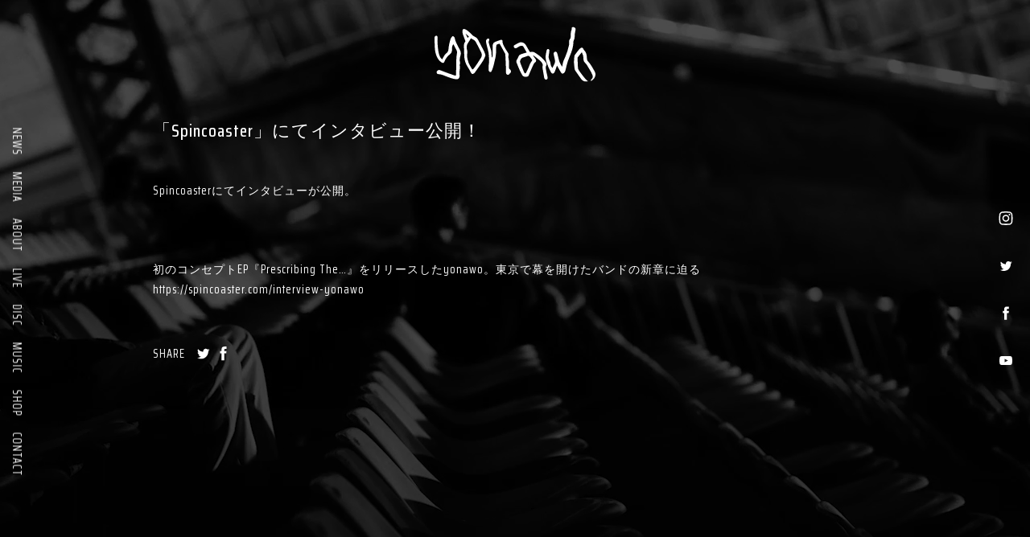

--- FILE ---
content_type: text/html; charset=UTF-8
request_url: https://yonawo.com/news/news-1354/
body_size: 9815
content:
<!DOCTYPE html>
<html lang="ja">
<head>
<!-- Global site tag (gtag.js) - Google Analytics -->
<script async src="https://www.googletagmanager.com/gtag/js?id=UA-158714215-1"></script>
<script>
	window.dataLayer = window.dataLayer || [];
	function gtag(){dataLayer.push(arguments);}
	gtag('js', new Date());

	gtag('config', 'UA-158714215-1');
</script>

	<meta charset="UTF-8">
	<meta id="viewport" content="width=device-width" name="viewport">
	<link rel="shortcut icon" href="https://yonawo.com/wp-content/themes/yonawo/assets/build/images/favicon.ico">
	<link rel="apple-touch-icon" href="https://yonawo.com/wp-content/themes/yonawo/assets/build/images/ios-icon.png" sizes="180x180">
	
	
	
	<!-- This site is optimized with the Yoast SEO plugin v14.7 - https://yoast.com/wordpress/plugins/seo/ -->
	<title>「Spincoaster」にてインタビュー公開！ | yonawo</title>
	<meta name="robots" content="index, follow" />
	<meta name="googlebot" content="index, follow, max-snippet:-1, max-image-preview:large, max-video-preview:-1" />
	<meta name="bingbot" content="index, follow, max-snippet:-1, max-image-preview:large, max-video-preview:-1" />
	<link rel="canonical" href="https://yonawo.com/news/news-1354/" />
	<meta property="og:locale" content="ja_JP" />
	<meta property="og:type" content="article" />
	<meta property="og:title" content="「Spincoaster」にてインタビュー公開！ | yonawo" />
	<meta property="og:description" content="Spincoasterにてインタビューが公開。 &nbsp; 初のコンセプトEP『Prescribing The…』をリリースしたyonawo。東京で幕を開けたバンドの新章に迫る https://spincoaster. [&hellip;]" />
	<meta property="og:url" content="https://yonawo.com/news/news-1354/" />
	<meta property="og:site_name" content="yonawo" />
	<meta property="og:image" content="https://yonawo.com/wp-content/uploads/2020/02/ogp.jpg" />
	<meta property="og:image:width" content="1200" />
	<meta property="og:image:height" content="630" />
	<meta name="twitter:card" content="summary_large_image" />
	<script type="application/ld+json" class="yoast-schema-graph">{"@context":"https://schema.org","@graph":[{"@type":"WebSite","@id":"https://yonawo.com/#website","url":"https://yonawo.com/","name":"yonawo","description":"yonawo(\u30e8\u30ca\u30f2)\u306e\u30aa\u30d5\u30a3\u30b7\u30e3\u30eb\u30b5\u30a4\u30c8\u3002","potentialAction":[{"@type":"SearchAction","target":"https://yonawo.com/?s={search_term_string}","query-input":"required name=search_term_string"}],"inLanguage":"ja"},{"@type":"WebPage","@id":"https://yonawo.com/news/news-1354/#webpage","url":"https://yonawo.com/news/news-1354/","name":"\u300cSpincoaster\u300d\u306b\u3066\u30a4\u30f3\u30bf\u30d3\u30e5\u30fc\u516c\u958b\uff01 | yonawo","isPartOf":{"@id":"https://yonawo.com/#website"},"datePublished":"2022-06-02T09:23:54+00:00","dateModified":"2022-06-02T09:23:54+00:00","inLanguage":"ja","potentialAction":[{"@type":"ReadAction","target":["https://yonawo.com/news/news-1354/"]}]}]}</script>
	<!-- / Yoast SEO plugin. -->


<link rel='dns-prefetch' href='//www.google.com' />
<link rel='dns-prefetch' href='//fonts.googleapis.com' />
<link rel='dns-prefetch' href='//s.w.org' />
<link rel='stylesheet' id='wp-block-library-css'  href='https://yonawo.com/wp-includes/css/dist/block-library/style.min.css?ver=5.4.18' type='text/css' media='all' />
<link rel='stylesheet' id='contact-form-7-css'  href='https://yonawo.com/wp-content/plugins/contact-form-7/includes/css/styles.css?ver=5.2.1' type='text/css' media='all' />
<link rel='stylesheet' id='font-saira-css'  href='https://fonts.googleapis.com/css?family=Saira+Condensed%3A400%2C500%2C700&#038;family=Rajdhani%3Awght%40500&#038;display=swap&#038;ver=5.4.18' type='text/css' media='all' />
<link rel='stylesheet' id='style-build-css'  href='https://yonawo.com/wp-content/themes/yonawo/assets/build/css/style.css?ver=5.4.18' type='text/css' media='all' />
<script type='text/javascript' src='https://yonawo.com/wp-includes/js/jquery/jquery.js?ver=1.12.4-wp'></script>
<script type='text/javascript' src='https://yonawo.com/wp-includes/js/jquery/jquery-migrate.min.js?ver=1.4.1'></script>
<link rel='https://api.w.org/' href='https://yonawo.com/wp-json/' />
<link rel="alternate" type="application/json+oembed" href="https://yonawo.com/wp-json/oembed/1.0/embed?url=https%3A%2F%2Fyonawo.com%2Fnews%2Fnews-1354%2F" />
<link rel="alternate" type="text/xml+oembed" href="https://yonawo.com/wp-json/oembed/1.0/embed?url=https%3A%2F%2Fyonawo.com%2Fnews%2Fnews-1354%2F&#038;format=xml" />
	<script>
		var staticImgPath = "https://yonawo.com/wp-content/themes/yonawo/assets/build/images/"
	</script>
</head>
<body class="news-template-default single single-news postid-1354 font-saira-s color-white">
<div id="wrap">
	<header>
			<h1 class="c-logo js-logo js-nav-hide js-toggle-appear active">
				<svg class='link' id="レイヤー_1" data-name="レイヤー 1" xmlns="http://www.w3.org/2000/svg" width="227.24" height="77.04" viewBox="0 0 644.145 218.381" data-state="home">
					<defs>
						<style>
						.cls-1 {
							fill: #fff;
						}
						</style>
					</defs>
					<g>
						<path class="cls-1" d="M59.189,152.924c2.945-5.68,5.321-11.346,8.734-16.474a31.664,31.664,0,0,1,7.551-8.2c6.027-4.435,8.452-10.921,8.986-17.985.978-12.96,3.92-25.459,7.75-37.811a30.711,30.711,0,0,1,5.975-11.081c2.194-2.558,3.834-2.7,6.612-.8a11.3,11.3,0,0,1,4.92,7.855c1.455,9.524,5.963,17.846,10.167,26.282q4.993,10.023,10.3,19.888c3.963,7.345,4.819,14.783,2.085,22.814-3.095,9.09-4.006,18.437-1.692,27.929.573,2.351-.341,4.608-.827,6.868a14.942,14.942,0,0,0-.27,6.271,39.071,39.071,0,0,1-.072,14.12c-1.282,7.944-1.077,15.9-.641,23.867a22.262,22.262,0,0,1-.271,5.7c-1.542,7.533-7.143,10.974-15.429,9.718-12.37-1.874-24-6.174-35.588-10.63-4.735-1.821-9.487-3.609-14.15-5.6a57.86,57.86,0,0,0-19.307-4.334c-3.257-.206-5.854-1.44-6.76-4.994-.947-3.717-.015-6.51,3.147-8.924,3.259-2.487,6.6-3.249,10.659-1.617,18.374,7.387,37.074,13.9,55.792,20.352.865.3,1.74.578,2.627.8,3.285.83,4.957-.247,5.145-3.61.247-4.439.322-8.89.367-13.337.171-16.8.327-33.608.89-50.4a176.449,176.449,0,0,1,2.344-21.662,19.967,19.967,0,0,0-2.427-14.037c-3.969-6.57-7.248-13.521-10.718-20.361-.985-1.944-1.492-1.339-2.405-.113-3,4.029-3.893,8.683-4.123,13.544-.174,3.664.091,7.333-.307,11a19.416,19.416,0,0,1-7.672,13.6c-7.69,6.13-14.291,13.229-18.94,21.99a64.708,64.708,0,0,0-3.263,7.327c-2.19,5.744-6.606,7.183-11.77,3.724-8.822-5.91-15.009-13.984-19.189-23.672-5.183-12.014-7.487-24.618-7.937-37.637-.44-12.7-1.041-25.4-1-38.113.016-4.749,4.353-8.4,8.648-7.448a3.455,3.455,0,0,1,2.831,2.753,27.789,27.789,0,0,1,.483,9.056c-1.088,17.091,1.01,33.983,3.451,50.809.975,6.72,3.289,13.249,5.585,19.684a20.886,20.886,0,0,0,5.526,8.164C56.476,149.579,57.7,151.222,59.189,152.924Z" transform="translate(-28.482 -22.647)"/>
						<path class="cls-1" d="M518.641,177.229c-2.19,6.131-4.293,12.024-6.4,17.915-.711,1.989-1.386,3.992-2.157,5.956a21.683,21.683,0,0,1-1.641,3.421c-3.8,6.182-10.067,6.071-13.677-.224a214.053,214.053,0,0,1-17.426-39.1c-2.873-8.639-4.908-17.369-4.168-26.555a146.225,146.225,0,0,1,3.168-18.543c.322-1.516.666-3.028.982-4.546a6.1,6.1,0,0,1,6.647-4.757c2.023.157,4.174,3.181,4.124,5.936a76.547,76.547,0,0,1-2.285,17.379,28.9,28.9,0,0,0,1.6,19.022c2.314,5.371,5.24,10.7,5.444,16.572.232,6.693,3.659,11.672,7.179,17.163,3.823-7.973,9.048-15.085,10.675-23.811.794-4.26-.386-8.417-1.247-12.554-1.379-6.62-2.911-13.209-4.217-19.843a7.143,7.143,0,0,1,3.467-7.979c4.644-2.576,9.094-.653,10.637,4.779,1.674,5.894,3.176,11.836,4.705,17.77,1.229,4.775,2.2,9.624,3.618,14.341,2.376,7.911,6.769,14.8,11.684,22.078.7-3.331,1.536-6.137,1.833-9,1.153-11.113,6.5-20.731,10.73-30.749A242.333,242.333,0,0,0,566.67,95.251a35.788,35.788,0,0,0,.513-9.059c-.113-2.042-.144-4.091-.137-6.137A11.073,11.073,0,0,1,569.68,72.3c3.424-3.943,3.676-9.041,3.975-13.984.192-3.169.228-6.352.2-9.528a40.713,40.713,0,0,1,3.3-15.4,6.651,6.651,0,0,0,.459-3.865c-.9-4.867,2.357-7.8,7.148-6.609a16.248,16.248,0,0,1,3.921,1.555c3,1.645,4.672,4.024,4.2,7.589-.33,2.516-.313,5.136-1.04,7.532-2.038,6.724-2.142,13.618-2.351,20.523a42.25,42.25,0,0,1-4.365,18.146,8.668,8.668,0,0,0-1,4.071c.22,15.211-3.756,29.545-8.985,43.643-4.138,11.155-9.138,21.975-12.882,33.282-4.014,12.123-6.742,24.582-9.742,36.971a29.457,29.457,0,0,1-2.415,6.52,13.255,13.255,0,0,1-6.952,6.216c-2.762,1.17-4.183.838-6.259-1.323a25.044,25.044,0,0,1-3.617-4.943q-6.734-11.738-13.464-23.476C519.478,178.631,519.128,178.053,518.641,177.229Z" transform="translate(-28.482 -22.647)"/>
						<path class="cls-1" d="M261.06,117.119c0-6.284-.014-12.569,0-18.853.024-8.171,3.89-13.808,11.558-16.68,6.07-2.273,12.177-4.452,18.291-6.6a10.42,10.42,0,0,1,5.805-.748c2.424.54,3.858,1.954,3.773,4.383-.268,7.619,2.409,14.328,5.932,20.875,5.083,9.451,10.785,18.516,16.691,27.462,1.808,2.74,2.782,5.371,1.744,8.891-1.4,4.73-.728,9.689.234,14.486,1.836,9.167,1.333,18.41,1.159,27.65-.045,2.4-.059,4.8.007,7.2a8.257,8.257,0,0,0,3.282,6.586c.39.3.772.62,1.138.951,5.1,4.624,5.187,10.57.129,15.259a47.786,47.786,0,0,0-3.518,3.642,6.945,6.945,0,0,1-11.828-2.08,15.409,15.409,0,0,1-.94-5.182c-.521-12.416-.226-24.851-.9-37.265-.613-11.28-1.1-22.566-1.629-33.851A9.518,9.518,0,0,0,310.842,129q-10.593-19.145-21.164-38.3c-.532-.966-1.032-1.332-2.127-.99-2.151.673-4.341,1.222-6.5,1.861a7.406,7.406,0,0,0-5.62,6.9c-.487,4.72-.179,9.456-.254,14.184-.187,11.95-.777,23.9-3.608,35.527-3.346,13.74-5.824,27.716-10.52,41.106a92.442,92.442,0,0,1-4.3,10.1c-2.29,4.665-5.834,5.076-9.346,1.266a9.621,9.621,0,0,1-2.548-6.291,136.154,136.154,0,0,1,1.837-29.937c.827-5.115.3-10.3-.1-15.432-.606-7.806-.55-15.661-1.9-23.414-1.738-10.018-4.757-19.715-7.212-29.554-1.228-4.922-2.558-9.837-2.91-14.924-.321-4.626,1.241-8.456,5.192-11.119a5.16,5.16,0,0,1,1.889-.906c1.7-.287,3.531-.888,4.905.819a5.391,5.391,0,0,1,.54,6.426c-2.241,3.552-2.24,7.348-1.144,11.216,2.3,8.129,4.7,16.235,7.7,24.139a40.964,40.964,0,0,1,2.641,13.169c.217,5.855.606,11.7.913,17.556.043.835-.129,1.7,1.153,1.838,1.25.136,1.092-.854,1.354-1.477,2.2-5.21,1.212-10.721,1.452-16.111.142-3.171.026-6.354.026-9.532Z" transform="translate(-28.482 -22.647)"/>
						<path class="cls-1" d="M642.426,240.058c-8.916,2-16.931,1.214-23.634-5.307a28.44,28.44,0,0,1-3.631-4.129c-7.495-10.857-15.417-21.415-22.733-32.4a19.825,19.825,0,0,1-3.652-10.194c-.35-7.123-1.65-14.154-2.019-21.281-.467-9,.729-17.9,1.449-26.83a12.643,12.643,0,0,1,2.947-6.933c6.478-7.891,11.7-16.771,19.366-23.744,6.5-5.906,10.361-5.43,14.286,2.481a20.871,20.871,0,0,0,3.474,5.035c6.254,6.662,8.692,14.812,9.538,23.66.4,4.211.327,8.469,1.185,12.634a15.528,15.528,0,0,0,4.206,7.906c6.663,6.814,11.835,14.724,16.59,22.92,3.183,5.486,6.268,11.028,9.43,16.526,4.432,7.707,4.393,15.436.683,23.461-2.959,6.4-7.991,10.624-13.617,14.4-.417.279-.809.635-1.273.115-.441-.493-1.353-.724-1.1-1.627.4-1.4.623-2.818,1.889-3.9,6.085-5.188,7.587-10.981,4.528-18.568s-7.254-14.637-11.372-21.693c-3.481-5.966-7.138-11.829-10.7-17.746a45.077,45.077,0,0,0-7.666-9.014,18.136,18.136,0,0,1-5.957-14.528,51.816,51.816,0,0,0-5.877-25.7c-.8-1.563-1.229-1.381-2.178-.18q-7.092,8.974-14.294,17.861a5.1,5.1,0,0,0-1.224,3.494c.374,13.336.284,26.686,1.395,40,.332,3.981,2.145,7.265,4.313,10.41,5.568,8.079,11.51,15.884,17.464,23.683a101.5,101.5,0,0,0,16.779,17.871C641.45,239.084,641.829,239.494,642.426,240.058Z" transform="translate(-28.482 -22.647)"/>
						<path class="cls-1" d="M480.98,223.535c-2-9.877-4.648-19.611-6.351-29.555-.986-5.76-1.992-11.551,1.044-16.941,2.181-3.873,1.431-7.333-.629-10.746a83.879,83.879,0,0,0-8.737-11.692c-9.662-11.071-21.327-19.71-33.548-27.7-5.893-3.852-12-6.236-19.166-4.131a4.069,4.069,0,0,1-4.62-1.8,25,25,0,0,1-1.568-2.507c-4.493-7.9-8.814-15.91-13.5-23.7-5.6-9.3-16.791-13.419-26.182-9.714-7.033,2.775-13.422,6.847-19.9,10.688-2.278,1.35-2.862,3.559-2.093,6.09,1.748,5.759,6.022,7.613,11.327,4.758,3.226-1.737,6.349-3.672,9.464-5.606a18.643,18.643,0,0,1,9.3-3.134c3.1-.1,6.282.243,8.046,3.225,4.589,7.759,9,15.623,13.47,23.416a3.913,3.913,0,0,1-1.869.817c-7.215,2.187-14.536,4.029-21.625,6.632a15.257,15.257,0,0,0-9.846,9.741,46.067,46.067,0,0,1-5.661,11.547c-2.93,4.181-3.122,8.4-1.2,13,3.39,8.121,6.59,16.321,9.984,24.44,3.78,9.04,7.855,17.939,13.3,26.145a9.72,9.72,0,0,0,5.039,3.986,24.05,24.05,0,0,0,14.588.506c2.162-.6,4.013-1.676,4.9-3.965,4.983-12.875,11.21-25.214,16.474-37.967,2.637-6.388,5.716-12.408,11.308-16.831,2.044-1.617,2.511-4.011,2.084-6.541a13.368,13.368,0,0,0-2.585-5.727q-4.206-5.712-8.4-11.434c-.468-.635-.976-1.15-.164-1.962.866-.866,1.281.032,1.724.369,6.124,4.663,12.3,9.269,18.3,14.086,5.4,4.336,10.6,8.935,14.756,14.541a15.6,15.6,0,0,1,2.3,15.6,8.169,8.169,0,0,0-.129,4.374q1.391,8.452,2.831,16.9c1.378,7.991,2.754,15.982,4.2,23.959.747,4.112,4.572,7.288,7.945,6.769,3.633-.559,5.934-4.017,5.623-8.472A11.485,11.485,0,0,0,480.98,223.535Zm-62.218-65.76c-6.643,7.522-9.944,16.77-13.42,25.915a217.4,217.4,0,0,1-9.817,21.241,10.658,10.658,0,0,1-.761,1.263c-2.039,2.927-4.945,2.849-6.677-.283a97.766,97.766,0,0,1-5.52-12.436c-3.519-9.178-7.688-18.1-10.921-27.387-2.923-8.4,2.848-19.167,11.442-21.446,6.087-1.615,11.938-3.9,17.819-6.106a7.647,7.647,0,0,1,7.979,1.963q5.013,5.859,9.5,12.136a3.862,3.862,0,0,1,.929,2.914A2.729,2.729,0,0,1,418.762,157.775Z" transform="translate(-28.482 -22.647)"/>
						<path class="cls-1" d="M232.138,136.428c-1.453-5.065-2.246-10.323-4.682-15.1-8.16-16-16.654-31.829-24.819-47.822a24.416,24.416,0,0,0-12.581-11.768c-.645-.284-1.274-.6-1.922-.882a21.177,21.177,0,0,1-6.491-4.3q-5.4-5.244-10.834-10.443c-5.573-5.338-11.4-10.34-18.335-13.89a12.508,12.508,0,0,0-5.851-1.636,5.656,5.656,0,0,0-6.022,5.093,30.552,30.552,0,0,0,.951,14.648c1.376,4.066,2.827,8.107,4.3,12.138q2.652,7.238,5.411,14.435c.864,2.261.984,4.226-.911,6.2a15.219,15.219,0,0,0-3.448,7.163,40.8,40.8,0,0,0-.723,11.58c.541,11.422,1.135,22.836,1.225,34.283a84.832,84.832,0,0,0,13.608,46.225,217.6,217.6,0,0,1,12.509,21.812,20.547,20.547,0,0,0,2.583,4.11c2.479,2.981,5.326,3.471,8.6,1.415a22.747,22.747,0,0,0,6.446-6.351q10.3-14.621,20.607-29.241c7.854-11.127,15.621-22.3,19.782-35.481C231.779,137.9,232.375,137.255,232.138,136.428ZM153.172,49.259l13.356,12.179c-1.936,1.4-3.765,3.75-5.441,3.644-1.556-.1-2.08-3.3-3.058-5.133-1.814-3.394-3.5-6.856-5.242-10.29Zm60.876,97.209c-9.262,14.49-18.195,29.2-28.841,42.764-3.64,4.638-5.48,4.581-8.27-.544-3.882-7.131-8.386-13.928-11.607-21.413-3.2-7.441-4.672-15.356-6.157-23.252a45.247,45.247,0,0,1,.464-16.962c.864-4.535-.129-8.979-1.2-13.323-2.272-9.241-2.088-18.13,3.416-26.257,3.978-5.873,7.527-12,11.226-18.034.351-.573.447-1.69,1.585-1.039,4.245,2.429,8.854,4.207,12.788,7.195s6.4,7.087,8.633,11.311c6.475,12.266,12.986,24.514,18.985,37.024a24.863,24.863,0,0,1,2.7,10.5A22.762,22.762,0,0,1,214.048,146.468Z" transform="translate(-28.482 -22.647)"/>
					</g>
				</svg>
			</h1>
			<nav class="c-nav-side-left js-toggle-appear">
				<ul>
					<li> <a  href="https://yonawo.com/news" data-state="news">NEWS</a></li>
          <li> <a  href="https://yonawo.com/media" data-state="media">MEDIA</a></li>
					<li> <a  href="https://yonawo.com/about" data-state="about">ABOUT</a></li>
					<li> <a  href="https://yonawo.com/live" data-state="live">LIVE</a></li>
					<li> <a  href="https://yonawo.com/disc" data-state="disc">DISC</a></li>
					<li> <a  href="https://yonawo.com/music" data-state="music">MUSIC</a></li>
					<li> <a href="https://store.wmg.jp/shop/yonawo" target="_blank">SHOP</a></li>
					<li> <a  href="https://yonawo.com/contact" data-state="contact">CONTACT</a></li>
				</ul>
			</nav>
			<nav class="c-nav-side-right">
				<ul>
					<li> <a class="sm-link" target="_blank" href="https://www.instagram.com/yonawo.jp/">
							<svg viewBox="0 0 512 512">
								<g>
									<path d="M256 109.3c47.8 0 53.4 0.2 72.3 1 17.4 0.8 26.9 3.7 33.2 6.2 8.4 3.2 14.3 7.1 20.6 13.4 6.3 6.3 10.1 12.2 13.4 20.6 2.5 6.3 5.4 15.8 6.2 33.2 0.9 18.9 1 24.5 1 72.3s-0.2 53.4-1 72.3c-0.8 17.4-3.7 26.9-6.2 33.2 -3.2 8.4-7.1 14.3-13.4 20.6 -6.3 6.3-12.2 10.1-20.6 13.4 -6.3 2.5-15.8 5.4-33.2 6.2 -18.9 0.9-24.5 1-72.3 1s-53.4-0.2-72.3-1c-17.4-0.8-26.9-3.7-33.2-6.2 -8.4-3.2-14.3-7.1-20.6-13.4 -6.3-6.3-10.1-12.2-13.4-20.6 -2.5-6.3-5.4-15.8-6.2-33.2 -0.9-18.9-1-24.5-1-72.3s0.2-53.4 1-72.3c0.8-17.4 3.7-26.9 6.2-33.2 3.2-8.4 7.1-14.3 13.4-20.6 6.3-6.3 12.2-10.1 20.6-13.4 6.3-2.5 15.8-5.4 33.2-6.2C202.6 109.5 208.2 109.3 256 109.3M256 77.1c-48.6 0-54.7 0.2-73.8 1.1 -19 0.9-32.1 3.9-43.4 8.3 -11.8 4.6-21.7 10.7-31.7 20.6 -9.9 9.9-16.1 19.9-20.6 31.7 -4.4 11.4-7.4 24.4-8.3 43.4 -0.9 19.1-1.1 25.2-1.1 73.8 0 48.6 0.2 54.7 1.1 73.8 0.9 19 3.9 32.1 8.3 43.4 4.6 11.8 10.7 21.7 20.6 31.7 9.9 9.9 19.9 16.1 31.7 20.6 11.4 4.4 24.4 7.4 43.4 8.3 19.1 0.9 25.2 1.1 73.8 1.1s54.7-0.2 73.8-1.1c19-0.9 32.1-3.9 43.4-8.3 11.8-4.6 21.7-10.7 31.7-20.6 9.9-9.9 16.1-19.9 20.6-31.7 4.4-11.4 7.4-24.4 8.3-43.4 0.9-19.1 1.1-25.2 1.1-73.8s-0.2-54.7-1.1-73.8c-0.9-19-3.9-32.1-8.3-43.4 -4.6-11.8-10.7-21.7-20.6-31.7 -9.9-9.9-19.9-16.1-31.7-20.6 -11.4-4.4-24.4-7.4-43.4-8.3C310.7 77.3 304.6 77.1 256 77.1L256 77.1z"></path>
									<path d="M256 164.1c-50.7 0-91.9 41.1-91.9 91.9s41.1 91.9 91.9 91.9 91.9-41.1 91.9-91.9S306.7 164.1 256 164.1zM256 315.6c-32.9 0-59.6-26.7-59.6-59.6s26.7-59.6 59.6-59.6 59.6 26.7 59.6 59.6S288.9 315.6 256 315.6z"></path>
									<circle cx="351.5" cy="160.5" r="21.5"></circle>
								</g>
							</svg></a></li>
					<li> <a class="sm-link" target="_blank" href="https://twitter.com/yonawo_jp">
							<svg viewBox="0 0 512 512">
								<path d="M419.6 168.6c-11.7 5.2-24.2 8.7-37.4 10.2 13.4-8.1 23.8-20.8 28.6-36 -12.6 7.5-26.5 12.9-41.3 15.8 -11.9-12.6-28.8-20.6-47.5-20.6 -42 0-72.9 39.2-63.4 79.9 -54.1-2.7-102.1-28.6-134.2-68 -17 29.2-8.8 67.5 20.1 86.9 -10.7-0.3-20.7-3.3-29.5-8.1 -0.7 30.2 20.9 58.4 52.2 64.6 -9.2 2.5-19.2 3.1-29.4 1.1 8.3 25.9 32.3 44.7 60.8 45.2 -27.4 21.4-61.8 31-96.4 27 28.8 18.5 63 29.2 99.8 29.2 120.8 0 189.1-102.1 185-193.6C399.9 193.1 410.9 181.7 419.6 168.6z"></path>
							</svg></a></li>
					<li> <a class="sm-link" target="_blank" href="https://www.facebook.com/yonawo.official">
							<svg viewBox="0 0 512 512">
								<path d="M211.9 197.4h-36.7v59.9h36.7V433.1h70.5V256.5h49.2l5.2-59.1h-54.4c0 0 0-22.1 0-33.7 0-13.9 2.8-19.5 16.3-19.5 10.9 0 38.2 0 38.2 0V82.9c0 0-40.2 0-48.8 0 -52.5 0-76.1 23.1-76.1 67.3C211.9 188.8 211.9 197.4 211.9 197.4z"></path>
							</svg></a></li>
					<li> <a class="sm-link" target="_blank" href="https://www.youtube.com/c/yonawo">
							<svg viewBox="0 0 512 512">
								<path d="M422.6 193.6c-5.3-45.3-23.3-51.6-59-54 -50.8-3.5-164.3-3.5-215.1 0 -35.7 2.4-53.7 8.7-59 54 -4 33.6-4 91.1 0 124.8 5.3 45.3 23.3 51.6 59 54 50.9 3.5 164.3 3.5 215.1 0 35.7-2.4 53.7-8.7 59-54C426.6 284.8 426.6 227.3 422.6 193.6zM222.2 303.4v-94.6l90.7 47.3L222.2 303.4z"></path>
							</svg></a></li>
				</ul>
			</nav>
		</header>    
    <section class="c-video">
        <video class="c-video-element js-video-element" autoplay="" loop="" muted="" webkit-playsinline="" playsinline="" src=""></video>
    </section>
            <script>
        (function($) {
        $(function(){
            var movies = ["https:\/\/yonawo.com\/wp-content\/uploads\/2020\/09\/tenjin_A.mp4","https:\/\/yonawo.com\/wp-content\/uploads\/2021\/08\/aishiteru.mp4","https:\/\/yonawo.com\/wp-content\/uploads\/2020\/11\/rendezvous1.mp4","https:\/\/yonawo.com\/wp-content\/uploads\/2021\/03\/gokigen_1.mp4","https:\/\/yonawo.com\/wp-content\/uploads\/2021\/08\/yamisan2.mp4","https:\/\/yonawo.com\/wp-content\/uploads\/2022\/08\/tokyo-30spot_yoko_shiro.mp4","https:\/\/yonawo.com\/wp-content\/uploads\/2022\/08\/afterparty.mp4"];
            var _movie_index = Math.floor(Math.random() * movies.length);

            setTimeout(function(){
                $('.js-video-element').attr('src', movies[_movie_index]);
            },200);
            
        });
        })(jQuery);

        </script>
    

    <section class="c-content-holder" id="js-state-about" style="display:block;">
      <div class="js-content-inner c-content-inner _about" style="display:block;">
                                                    <h2 class="c-content-title">「Spincoaster」にてインタビュー公開！</h2>
                <div class="p-postcontent">
                    <p>Spincoasterにてインタビューが公開。</p>
<p>&nbsp;</p>
<p>初のコンセプトEP『Prescribing The…』をリリースしたyonawo。東京で幕を開けたバンドの新章に迫る<br />
<a href="https://spincoaster.com/interview-yonawo">https://spincoaster.com/interview-yonawo</a></p>
                    <div class="c-share">
                        <span>SHARE</span>
                        <a class="sm-link" target="_blank" href="https://twitter.com/share?url=https%3A%2F%2Fyonawo.com%2Fnews%2Fnews-1354%2F&text=%E3%80%8CSpincoaster%E3%80%8D%E3%81%AB%E3%81%A6%E3%82%A4%E3%83%B3%E3%82%BF%E3%83%93%E3%83%A5%E3%83%BC%E5%85%AC%E9%96%8B%EF%BC%81">
                            <svg viewBox="0 0 512 512">
                                <path d="M419.6 168.6c-11.7 5.2-24.2 8.7-37.4 10.2 13.4-8.1 23.8-20.8 28.6-36 -12.6 7.5-26.5 12.9-41.3 15.8 -11.9-12.6-28.8-20.6-47.5-20.6 -42 0-72.9 39.2-63.4 79.9 -54.1-2.7-102.1-28.6-134.2-68 -17 29.2-8.8 67.5 20.1 86.9 -10.7-0.3-20.7-3.3-29.5-8.1 -0.7 30.2 20.9 58.4 52.2 64.6 -9.2 2.5-19.2 3.1-29.4 1.1 8.3 25.9 32.3 44.7 60.8 45.2 -27.4 21.4-61.8 31-96.4 27 28.8 18.5 63 29.2 99.8 29.2 120.8 0 189.1-102.1 185-193.6C399.9 193.1 410.9 181.7 419.6 168.6z"></path>
                            </svg></a>
                        <a class="sm-link" target="_blank" href="https://www.facebook.com/sharer/sharer.php?u=https%3A%2F%2Fyonawo.com%2Fnews%2Fnews-1354%2F">
                            <svg viewBox="0 0 512 512">
                                <path d="M211.9 197.4h-36.7v59.9h36.7V433.1h70.5V256.5h49.2l5.2-59.1h-54.4c0 0 0-22.1 0-33.7 0-13.9 2.8-19.5 16.3-19.5 10.9 0 38.2 0 38.2 0V82.9c0 0-40.2 0-48.8 0 -52.5 0-76.1 23.1-76.1 67.3C211.9 188.8 211.9 197.4 211.9 197.4z"></path>
                            </svg></a>
                    </div>
                </div>
                    
      </div>
    
    </section>
    <div id="responsive_flg"></div>
</div>

<script type='text/javascript'>
/* <![CDATA[ */
var wpcf7 = {"apiSettings":{"root":"https:\/\/yonawo.com\/wp-json\/contact-form-7\/v1","namespace":"contact-form-7\/v1"}};
/* ]]> */
</script>
<script type='text/javascript' src='https://yonawo.com/wp-content/plugins/contact-form-7/includes/js/scripts.js?ver=5.2.1'></script>
<script type='text/javascript' src='https://www.google.com/recaptcha/api.js?render=6LeHmLsZAAAAALcR-soLXWLYm3NWC7FYmY_4NEaH&#038;ver=3.0'></script>
<script type='text/javascript'>
/* <![CDATA[ */
var wpcf7_recaptcha = {"sitekey":"6LeHmLsZAAAAALcR-soLXWLYm3NWC7FYmY_4NEaH","actions":{"homepage":"homepage","contactform":"contactform"}};
/* ]]> */
</script>
<script type='text/javascript' src='https://yonawo.com/wp-content/plugins/contact-form-7/modules/recaptcha/script.js?ver=5.2.1'></script>
<script type='text/javascript' src='https://yonawo.com/wp-content/themes/yonawo/assets/build/js/vendor.bundle.js?ver=5.4.18'></script>
<script type='text/javascript' src='https://yonawo.com/wp-content/themes/yonawo/assets/build/js/bundle.js?ver=5.4.18'></script>
<script type='text/javascript' src='https://yonawo.com/wp-includes/js/wp-embed.min.js?ver=5.4.18'></script>
</html>

--- FILE ---
content_type: text/html; charset=utf-8
request_url: https://www.google.com/recaptcha/api2/anchor?ar=1&k=6LeHmLsZAAAAALcR-soLXWLYm3NWC7FYmY_4NEaH&co=aHR0cHM6Ly95b25hd28uY29tOjQ0Mw..&hl=en&v=PoyoqOPhxBO7pBk68S4YbpHZ&size=invisible&anchor-ms=20000&execute-ms=30000&cb=poci4e7l9xan
body_size: 48585
content:
<!DOCTYPE HTML><html dir="ltr" lang="en"><head><meta http-equiv="Content-Type" content="text/html; charset=UTF-8">
<meta http-equiv="X-UA-Compatible" content="IE=edge">
<title>reCAPTCHA</title>
<style type="text/css">
/* cyrillic-ext */
@font-face {
  font-family: 'Roboto';
  font-style: normal;
  font-weight: 400;
  font-stretch: 100%;
  src: url(//fonts.gstatic.com/s/roboto/v48/KFO7CnqEu92Fr1ME7kSn66aGLdTylUAMa3GUBHMdazTgWw.woff2) format('woff2');
  unicode-range: U+0460-052F, U+1C80-1C8A, U+20B4, U+2DE0-2DFF, U+A640-A69F, U+FE2E-FE2F;
}
/* cyrillic */
@font-face {
  font-family: 'Roboto';
  font-style: normal;
  font-weight: 400;
  font-stretch: 100%;
  src: url(//fonts.gstatic.com/s/roboto/v48/KFO7CnqEu92Fr1ME7kSn66aGLdTylUAMa3iUBHMdazTgWw.woff2) format('woff2');
  unicode-range: U+0301, U+0400-045F, U+0490-0491, U+04B0-04B1, U+2116;
}
/* greek-ext */
@font-face {
  font-family: 'Roboto';
  font-style: normal;
  font-weight: 400;
  font-stretch: 100%;
  src: url(//fonts.gstatic.com/s/roboto/v48/KFO7CnqEu92Fr1ME7kSn66aGLdTylUAMa3CUBHMdazTgWw.woff2) format('woff2');
  unicode-range: U+1F00-1FFF;
}
/* greek */
@font-face {
  font-family: 'Roboto';
  font-style: normal;
  font-weight: 400;
  font-stretch: 100%;
  src: url(//fonts.gstatic.com/s/roboto/v48/KFO7CnqEu92Fr1ME7kSn66aGLdTylUAMa3-UBHMdazTgWw.woff2) format('woff2');
  unicode-range: U+0370-0377, U+037A-037F, U+0384-038A, U+038C, U+038E-03A1, U+03A3-03FF;
}
/* math */
@font-face {
  font-family: 'Roboto';
  font-style: normal;
  font-weight: 400;
  font-stretch: 100%;
  src: url(//fonts.gstatic.com/s/roboto/v48/KFO7CnqEu92Fr1ME7kSn66aGLdTylUAMawCUBHMdazTgWw.woff2) format('woff2');
  unicode-range: U+0302-0303, U+0305, U+0307-0308, U+0310, U+0312, U+0315, U+031A, U+0326-0327, U+032C, U+032F-0330, U+0332-0333, U+0338, U+033A, U+0346, U+034D, U+0391-03A1, U+03A3-03A9, U+03B1-03C9, U+03D1, U+03D5-03D6, U+03F0-03F1, U+03F4-03F5, U+2016-2017, U+2034-2038, U+203C, U+2040, U+2043, U+2047, U+2050, U+2057, U+205F, U+2070-2071, U+2074-208E, U+2090-209C, U+20D0-20DC, U+20E1, U+20E5-20EF, U+2100-2112, U+2114-2115, U+2117-2121, U+2123-214F, U+2190, U+2192, U+2194-21AE, U+21B0-21E5, U+21F1-21F2, U+21F4-2211, U+2213-2214, U+2216-22FF, U+2308-230B, U+2310, U+2319, U+231C-2321, U+2336-237A, U+237C, U+2395, U+239B-23B7, U+23D0, U+23DC-23E1, U+2474-2475, U+25AF, U+25B3, U+25B7, U+25BD, U+25C1, U+25CA, U+25CC, U+25FB, U+266D-266F, U+27C0-27FF, U+2900-2AFF, U+2B0E-2B11, U+2B30-2B4C, U+2BFE, U+3030, U+FF5B, U+FF5D, U+1D400-1D7FF, U+1EE00-1EEFF;
}
/* symbols */
@font-face {
  font-family: 'Roboto';
  font-style: normal;
  font-weight: 400;
  font-stretch: 100%;
  src: url(//fonts.gstatic.com/s/roboto/v48/KFO7CnqEu92Fr1ME7kSn66aGLdTylUAMaxKUBHMdazTgWw.woff2) format('woff2');
  unicode-range: U+0001-000C, U+000E-001F, U+007F-009F, U+20DD-20E0, U+20E2-20E4, U+2150-218F, U+2190, U+2192, U+2194-2199, U+21AF, U+21E6-21F0, U+21F3, U+2218-2219, U+2299, U+22C4-22C6, U+2300-243F, U+2440-244A, U+2460-24FF, U+25A0-27BF, U+2800-28FF, U+2921-2922, U+2981, U+29BF, U+29EB, U+2B00-2BFF, U+4DC0-4DFF, U+FFF9-FFFB, U+10140-1018E, U+10190-1019C, U+101A0, U+101D0-101FD, U+102E0-102FB, U+10E60-10E7E, U+1D2C0-1D2D3, U+1D2E0-1D37F, U+1F000-1F0FF, U+1F100-1F1AD, U+1F1E6-1F1FF, U+1F30D-1F30F, U+1F315, U+1F31C, U+1F31E, U+1F320-1F32C, U+1F336, U+1F378, U+1F37D, U+1F382, U+1F393-1F39F, U+1F3A7-1F3A8, U+1F3AC-1F3AF, U+1F3C2, U+1F3C4-1F3C6, U+1F3CA-1F3CE, U+1F3D4-1F3E0, U+1F3ED, U+1F3F1-1F3F3, U+1F3F5-1F3F7, U+1F408, U+1F415, U+1F41F, U+1F426, U+1F43F, U+1F441-1F442, U+1F444, U+1F446-1F449, U+1F44C-1F44E, U+1F453, U+1F46A, U+1F47D, U+1F4A3, U+1F4B0, U+1F4B3, U+1F4B9, U+1F4BB, U+1F4BF, U+1F4C8-1F4CB, U+1F4D6, U+1F4DA, U+1F4DF, U+1F4E3-1F4E6, U+1F4EA-1F4ED, U+1F4F7, U+1F4F9-1F4FB, U+1F4FD-1F4FE, U+1F503, U+1F507-1F50B, U+1F50D, U+1F512-1F513, U+1F53E-1F54A, U+1F54F-1F5FA, U+1F610, U+1F650-1F67F, U+1F687, U+1F68D, U+1F691, U+1F694, U+1F698, U+1F6AD, U+1F6B2, U+1F6B9-1F6BA, U+1F6BC, U+1F6C6-1F6CF, U+1F6D3-1F6D7, U+1F6E0-1F6EA, U+1F6F0-1F6F3, U+1F6F7-1F6FC, U+1F700-1F7FF, U+1F800-1F80B, U+1F810-1F847, U+1F850-1F859, U+1F860-1F887, U+1F890-1F8AD, U+1F8B0-1F8BB, U+1F8C0-1F8C1, U+1F900-1F90B, U+1F93B, U+1F946, U+1F984, U+1F996, U+1F9E9, U+1FA00-1FA6F, U+1FA70-1FA7C, U+1FA80-1FA89, U+1FA8F-1FAC6, U+1FACE-1FADC, U+1FADF-1FAE9, U+1FAF0-1FAF8, U+1FB00-1FBFF;
}
/* vietnamese */
@font-face {
  font-family: 'Roboto';
  font-style: normal;
  font-weight: 400;
  font-stretch: 100%;
  src: url(//fonts.gstatic.com/s/roboto/v48/KFO7CnqEu92Fr1ME7kSn66aGLdTylUAMa3OUBHMdazTgWw.woff2) format('woff2');
  unicode-range: U+0102-0103, U+0110-0111, U+0128-0129, U+0168-0169, U+01A0-01A1, U+01AF-01B0, U+0300-0301, U+0303-0304, U+0308-0309, U+0323, U+0329, U+1EA0-1EF9, U+20AB;
}
/* latin-ext */
@font-face {
  font-family: 'Roboto';
  font-style: normal;
  font-weight: 400;
  font-stretch: 100%;
  src: url(//fonts.gstatic.com/s/roboto/v48/KFO7CnqEu92Fr1ME7kSn66aGLdTylUAMa3KUBHMdazTgWw.woff2) format('woff2');
  unicode-range: U+0100-02BA, U+02BD-02C5, U+02C7-02CC, U+02CE-02D7, U+02DD-02FF, U+0304, U+0308, U+0329, U+1D00-1DBF, U+1E00-1E9F, U+1EF2-1EFF, U+2020, U+20A0-20AB, U+20AD-20C0, U+2113, U+2C60-2C7F, U+A720-A7FF;
}
/* latin */
@font-face {
  font-family: 'Roboto';
  font-style: normal;
  font-weight: 400;
  font-stretch: 100%;
  src: url(//fonts.gstatic.com/s/roboto/v48/KFO7CnqEu92Fr1ME7kSn66aGLdTylUAMa3yUBHMdazQ.woff2) format('woff2');
  unicode-range: U+0000-00FF, U+0131, U+0152-0153, U+02BB-02BC, U+02C6, U+02DA, U+02DC, U+0304, U+0308, U+0329, U+2000-206F, U+20AC, U+2122, U+2191, U+2193, U+2212, U+2215, U+FEFF, U+FFFD;
}
/* cyrillic-ext */
@font-face {
  font-family: 'Roboto';
  font-style: normal;
  font-weight: 500;
  font-stretch: 100%;
  src: url(//fonts.gstatic.com/s/roboto/v48/KFO7CnqEu92Fr1ME7kSn66aGLdTylUAMa3GUBHMdazTgWw.woff2) format('woff2');
  unicode-range: U+0460-052F, U+1C80-1C8A, U+20B4, U+2DE0-2DFF, U+A640-A69F, U+FE2E-FE2F;
}
/* cyrillic */
@font-face {
  font-family: 'Roboto';
  font-style: normal;
  font-weight: 500;
  font-stretch: 100%;
  src: url(//fonts.gstatic.com/s/roboto/v48/KFO7CnqEu92Fr1ME7kSn66aGLdTylUAMa3iUBHMdazTgWw.woff2) format('woff2');
  unicode-range: U+0301, U+0400-045F, U+0490-0491, U+04B0-04B1, U+2116;
}
/* greek-ext */
@font-face {
  font-family: 'Roboto';
  font-style: normal;
  font-weight: 500;
  font-stretch: 100%;
  src: url(//fonts.gstatic.com/s/roboto/v48/KFO7CnqEu92Fr1ME7kSn66aGLdTylUAMa3CUBHMdazTgWw.woff2) format('woff2');
  unicode-range: U+1F00-1FFF;
}
/* greek */
@font-face {
  font-family: 'Roboto';
  font-style: normal;
  font-weight: 500;
  font-stretch: 100%;
  src: url(//fonts.gstatic.com/s/roboto/v48/KFO7CnqEu92Fr1ME7kSn66aGLdTylUAMa3-UBHMdazTgWw.woff2) format('woff2');
  unicode-range: U+0370-0377, U+037A-037F, U+0384-038A, U+038C, U+038E-03A1, U+03A3-03FF;
}
/* math */
@font-face {
  font-family: 'Roboto';
  font-style: normal;
  font-weight: 500;
  font-stretch: 100%;
  src: url(//fonts.gstatic.com/s/roboto/v48/KFO7CnqEu92Fr1ME7kSn66aGLdTylUAMawCUBHMdazTgWw.woff2) format('woff2');
  unicode-range: U+0302-0303, U+0305, U+0307-0308, U+0310, U+0312, U+0315, U+031A, U+0326-0327, U+032C, U+032F-0330, U+0332-0333, U+0338, U+033A, U+0346, U+034D, U+0391-03A1, U+03A3-03A9, U+03B1-03C9, U+03D1, U+03D5-03D6, U+03F0-03F1, U+03F4-03F5, U+2016-2017, U+2034-2038, U+203C, U+2040, U+2043, U+2047, U+2050, U+2057, U+205F, U+2070-2071, U+2074-208E, U+2090-209C, U+20D0-20DC, U+20E1, U+20E5-20EF, U+2100-2112, U+2114-2115, U+2117-2121, U+2123-214F, U+2190, U+2192, U+2194-21AE, U+21B0-21E5, U+21F1-21F2, U+21F4-2211, U+2213-2214, U+2216-22FF, U+2308-230B, U+2310, U+2319, U+231C-2321, U+2336-237A, U+237C, U+2395, U+239B-23B7, U+23D0, U+23DC-23E1, U+2474-2475, U+25AF, U+25B3, U+25B7, U+25BD, U+25C1, U+25CA, U+25CC, U+25FB, U+266D-266F, U+27C0-27FF, U+2900-2AFF, U+2B0E-2B11, U+2B30-2B4C, U+2BFE, U+3030, U+FF5B, U+FF5D, U+1D400-1D7FF, U+1EE00-1EEFF;
}
/* symbols */
@font-face {
  font-family: 'Roboto';
  font-style: normal;
  font-weight: 500;
  font-stretch: 100%;
  src: url(//fonts.gstatic.com/s/roboto/v48/KFO7CnqEu92Fr1ME7kSn66aGLdTylUAMaxKUBHMdazTgWw.woff2) format('woff2');
  unicode-range: U+0001-000C, U+000E-001F, U+007F-009F, U+20DD-20E0, U+20E2-20E4, U+2150-218F, U+2190, U+2192, U+2194-2199, U+21AF, U+21E6-21F0, U+21F3, U+2218-2219, U+2299, U+22C4-22C6, U+2300-243F, U+2440-244A, U+2460-24FF, U+25A0-27BF, U+2800-28FF, U+2921-2922, U+2981, U+29BF, U+29EB, U+2B00-2BFF, U+4DC0-4DFF, U+FFF9-FFFB, U+10140-1018E, U+10190-1019C, U+101A0, U+101D0-101FD, U+102E0-102FB, U+10E60-10E7E, U+1D2C0-1D2D3, U+1D2E0-1D37F, U+1F000-1F0FF, U+1F100-1F1AD, U+1F1E6-1F1FF, U+1F30D-1F30F, U+1F315, U+1F31C, U+1F31E, U+1F320-1F32C, U+1F336, U+1F378, U+1F37D, U+1F382, U+1F393-1F39F, U+1F3A7-1F3A8, U+1F3AC-1F3AF, U+1F3C2, U+1F3C4-1F3C6, U+1F3CA-1F3CE, U+1F3D4-1F3E0, U+1F3ED, U+1F3F1-1F3F3, U+1F3F5-1F3F7, U+1F408, U+1F415, U+1F41F, U+1F426, U+1F43F, U+1F441-1F442, U+1F444, U+1F446-1F449, U+1F44C-1F44E, U+1F453, U+1F46A, U+1F47D, U+1F4A3, U+1F4B0, U+1F4B3, U+1F4B9, U+1F4BB, U+1F4BF, U+1F4C8-1F4CB, U+1F4D6, U+1F4DA, U+1F4DF, U+1F4E3-1F4E6, U+1F4EA-1F4ED, U+1F4F7, U+1F4F9-1F4FB, U+1F4FD-1F4FE, U+1F503, U+1F507-1F50B, U+1F50D, U+1F512-1F513, U+1F53E-1F54A, U+1F54F-1F5FA, U+1F610, U+1F650-1F67F, U+1F687, U+1F68D, U+1F691, U+1F694, U+1F698, U+1F6AD, U+1F6B2, U+1F6B9-1F6BA, U+1F6BC, U+1F6C6-1F6CF, U+1F6D3-1F6D7, U+1F6E0-1F6EA, U+1F6F0-1F6F3, U+1F6F7-1F6FC, U+1F700-1F7FF, U+1F800-1F80B, U+1F810-1F847, U+1F850-1F859, U+1F860-1F887, U+1F890-1F8AD, U+1F8B0-1F8BB, U+1F8C0-1F8C1, U+1F900-1F90B, U+1F93B, U+1F946, U+1F984, U+1F996, U+1F9E9, U+1FA00-1FA6F, U+1FA70-1FA7C, U+1FA80-1FA89, U+1FA8F-1FAC6, U+1FACE-1FADC, U+1FADF-1FAE9, U+1FAF0-1FAF8, U+1FB00-1FBFF;
}
/* vietnamese */
@font-face {
  font-family: 'Roboto';
  font-style: normal;
  font-weight: 500;
  font-stretch: 100%;
  src: url(//fonts.gstatic.com/s/roboto/v48/KFO7CnqEu92Fr1ME7kSn66aGLdTylUAMa3OUBHMdazTgWw.woff2) format('woff2');
  unicode-range: U+0102-0103, U+0110-0111, U+0128-0129, U+0168-0169, U+01A0-01A1, U+01AF-01B0, U+0300-0301, U+0303-0304, U+0308-0309, U+0323, U+0329, U+1EA0-1EF9, U+20AB;
}
/* latin-ext */
@font-face {
  font-family: 'Roboto';
  font-style: normal;
  font-weight: 500;
  font-stretch: 100%;
  src: url(//fonts.gstatic.com/s/roboto/v48/KFO7CnqEu92Fr1ME7kSn66aGLdTylUAMa3KUBHMdazTgWw.woff2) format('woff2');
  unicode-range: U+0100-02BA, U+02BD-02C5, U+02C7-02CC, U+02CE-02D7, U+02DD-02FF, U+0304, U+0308, U+0329, U+1D00-1DBF, U+1E00-1E9F, U+1EF2-1EFF, U+2020, U+20A0-20AB, U+20AD-20C0, U+2113, U+2C60-2C7F, U+A720-A7FF;
}
/* latin */
@font-face {
  font-family: 'Roboto';
  font-style: normal;
  font-weight: 500;
  font-stretch: 100%;
  src: url(//fonts.gstatic.com/s/roboto/v48/KFO7CnqEu92Fr1ME7kSn66aGLdTylUAMa3yUBHMdazQ.woff2) format('woff2');
  unicode-range: U+0000-00FF, U+0131, U+0152-0153, U+02BB-02BC, U+02C6, U+02DA, U+02DC, U+0304, U+0308, U+0329, U+2000-206F, U+20AC, U+2122, U+2191, U+2193, U+2212, U+2215, U+FEFF, U+FFFD;
}
/* cyrillic-ext */
@font-face {
  font-family: 'Roboto';
  font-style: normal;
  font-weight: 900;
  font-stretch: 100%;
  src: url(//fonts.gstatic.com/s/roboto/v48/KFO7CnqEu92Fr1ME7kSn66aGLdTylUAMa3GUBHMdazTgWw.woff2) format('woff2');
  unicode-range: U+0460-052F, U+1C80-1C8A, U+20B4, U+2DE0-2DFF, U+A640-A69F, U+FE2E-FE2F;
}
/* cyrillic */
@font-face {
  font-family: 'Roboto';
  font-style: normal;
  font-weight: 900;
  font-stretch: 100%;
  src: url(//fonts.gstatic.com/s/roboto/v48/KFO7CnqEu92Fr1ME7kSn66aGLdTylUAMa3iUBHMdazTgWw.woff2) format('woff2');
  unicode-range: U+0301, U+0400-045F, U+0490-0491, U+04B0-04B1, U+2116;
}
/* greek-ext */
@font-face {
  font-family: 'Roboto';
  font-style: normal;
  font-weight: 900;
  font-stretch: 100%;
  src: url(//fonts.gstatic.com/s/roboto/v48/KFO7CnqEu92Fr1ME7kSn66aGLdTylUAMa3CUBHMdazTgWw.woff2) format('woff2');
  unicode-range: U+1F00-1FFF;
}
/* greek */
@font-face {
  font-family: 'Roboto';
  font-style: normal;
  font-weight: 900;
  font-stretch: 100%;
  src: url(//fonts.gstatic.com/s/roboto/v48/KFO7CnqEu92Fr1ME7kSn66aGLdTylUAMa3-UBHMdazTgWw.woff2) format('woff2');
  unicode-range: U+0370-0377, U+037A-037F, U+0384-038A, U+038C, U+038E-03A1, U+03A3-03FF;
}
/* math */
@font-face {
  font-family: 'Roboto';
  font-style: normal;
  font-weight: 900;
  font-stretch: 100%;
  src: url(//fonts.gstatic.com/s/roboto/v48/KFO7CnqEu92Fr1ME7kSn66aGLdTylUAMawCUBHMdazTgWw.woff2) format('woff2');
  unicode-range: U+0302-0303, U+0305, U+0307-0308, U+0310, U+0312, U+0315, U+031A, U+0326-0327, U+032C, U+032F-0330, U+0332-0333, U+0338, U+033A, U+0346, U+034D, U+0391-03A1, U+03A3-03A9, U+03B1-03C9, U+03D1, U+03D5-03D6, U+03F0-03F1, U+03F4-03F5, U+2016-2017, U+2034-2038, U+203C, U+2040, U+2043, U+2047, U+2050, U+2057, U+205F, U+2070-2071, U+2074-208E, U+2090-209C, U+20D0-20DC, U+20E1, U+20E5-20EF, U+2100-2112, U+2114-2115, U+2117-2121, U+2123-214F, U+2190, U+2192, U+2194-21AE, U+21B0-21E5, U+21F1-21F2, U+21F4-2211, U+2213-2214, U+2216-22FF, U+2308-230B, U+2310, U+2319, U+231C-2321, U+2336-237A, U+237C, U+2395, U+239B-23B7, U+23D0, U+23DC-23E1, U+2474-2475, U+25AF, U+25B3, U+25B7, U+25BD, U+25C1, U+25CA, U+25CC, U+25FB, U+266D-266F, U+27C0-27FF, U+2900-2AFF, U+2B0E-2B11, U+2B30-2B4C, U+2BFE, U+3030, U+FF5B, U+FF5D, U+1D400-1D7FF, U+1EE00-1EEFF;
}
/* symbols */
@font-face {
  font-family: 'Roboto';
  font-style: normal;
  font-weight: 900;
  font-stretch: 100%;
  src: url(//fonts.gstatic.com/s/roboto/v48/KFO7CnqEu92Fr1ME7kSn66aGLdTylUAMaxKUBHMdazTgWw.woff2) format('woff2');
  unicode-range: U+0001-000C, U+000E-001F, U+007F-009F, U+20DD-20E0, U+20E2-20E4, U+2150-218F, U+2190, U+2192, U+2194-2199, U+21AF, U+21E6-21F0, U+21F3, U+2218-2219, U+2299, U+22C4-22C6, U+2300-243F, U+2440-244A, U+2460-24FF, U+25A0-27BF, U+2800-28FF, U+2921-2922, U+2981, U+29BF, U+29EB, U+2B00-2BFF, U+4DC0-4DFF, U+FFF9-FFFB, U+10140-1018E, U+10190-1019C, U+101A0, U+101D0-101FD, U+102E0-102FB, U+10E60-10E7E, U+1D2C0-1D2D3, U+1D2E0-1D37F, U+1F000-1F0FF, U+1F100-1F1AD, U+1F1E6-1F1FF, U+1F30D-1F30F, U+1F315, U+1F31C, U+1F31E, U+1F320-1F32C, U+1F336, U+1F378, U+1F37D, U+1F382, U+1F393-1F39F, U+1F3A7-1F3A8, U+1F3AC-1F3AF, U+1F3C2, U+1F3C4-1F3C6, U+1F3CA-1F3CE, U+1F3D4-1F3E0, U+1F3ED, U+1F3F1-1F3F3, U+1F3F5-1F3F7, U+1F408, U+1F415, U+1F41F, U+1F426, U+1F43F, U+1F441-1F442, U+1F444, U+1F446-1F449, U+1F44C-1F44E, U+1F453, U+1F46A, U+1F47D, U+1F4A3, U+1F4B0, U+1F4B3, U+1F4B9, U+1F4BB, U+1F4BF, U+1F4C8-1F4CB, U+1F4D6, U+1F4DA, U+1F4DF, U+1F4E3-1F4E6, U+1F4EA-1F4ED, U+1F4F7, U+1F4F9-1F4FB, U+1F4FD-1F4FE, U+1F503, U+1F507-1F50B, U+1F50D, U+1F512-1F513, U+1F53E-1F54A, U+1F54F-1F5FA, U+1F610, U+1F650-1F67F, U+1F687, U+1F68D, U+1F691, U+1F694, U+1F698, U+1F6AD, U+1F6B2, U+1F6B9-1F6BA, U+1F6BC, U+1F6C6-1F6CF, U+1F6D3-1F6D7, U+1F6E0-1F6EA, U+1F6F0-1F6F3, U+1F6F7-1F6FC, U+1F700-1F7FF, U+1F800-1F80B, U+1F810-1F847, U+1F850-1F859, U+1F860-1F887, U+1F890-1F8AD, U+1F8B0-1F8BB, U+1F8C0-1F8C1, U+1F900-1F90B, U+1F93B, U+1F946, U+1F984, U+1F996, U+1F9E9, U+1FA00-1FA6F, U+1FA70-1FA7C, U+1FA80-1FA89, U+1FA8F-1FAC6, U+1FACE-1FADC, U+1FADF-1FAE9, U+1FAF0-1FAF8, U+1FB00-1FBFF;
}
/* vietnamese */
@font-face {
  font-family: 'Roboto';
  font-style: normal;
  font-weight: 900;
  font-stretch: 100%;
  src: url(//fonts.gstatic.com/s/roboto/v48/KFO7CnqEu92Fr1ME7kSn66aGLdTylUAMa3OUBHMdazTgWw.woff2) format('woff2');
  unicode-range: U+0102-0103, U+0110-0111, U+0128-0129, U+0168-0169, U+01A0-01A1, U+01AF-01B0, U+0300-0301, U+0303-0304, U+0308-0309, U+0323, U+0329, U+1EA0-1EF9, U+20AB;
}
/* latin-ext */
@font-face {
  font-family: 'Roboto';
  font-style: normal;
  font-weight: 900;
  font-stretch: 100%;
  src: url(//fonts.gstatic.com/s/roboto/v48/KFO7CnqEu92Fr1ME7kSn66aGLdTylUAMa3KUBHMdazTgWw.woff2) format('woff2');
  unicode-range: U+0100-02BA, U+02BD-02C5, U+02C7-02CC, U+02CE-02D7, U+02DD-02FF, U+0304, U+0308, U+0329, U+1D00-1DBF, U+1E00-1E9F, U+1EF2-1EFF, U+2020, U+20A0-20AB, U+20AD-20C0, U+2113, U+2C60-2C7F, U+A720-A7FF;
}
/* latin */
@font-face {
  font-family: 'Roboto';
  font-style: normal;
  font-weight: 900;
  font-stretch: 100%;
  src: url(//fonts.gstatic.com/s/roboto/v48/KFO7CnqEu92Fr1ME7kSn66aGLdTylUAMa3yUBHMdazQ.woff2) format('woff2');
  unicode-range: U+0000-00FF, U+0131, U+0152-0153, U+02BB-02BC, U+02C6, U+02DA, U+02DC, U+0304, U+0308, U+0329, U+2000-206F, U+20AC, U+2122, U+2191, U+2193, U+2212, U+2215, U+FEFF, U+FFFD;
}

</style>
<link rel="stylesheet" type="text/css" href="https://www.gstatic.com/recaptcha/releases/PoyoqOPhxBO7pBk68S4YbpHZ/styles__ltr.css">
<script nonce="ExwRCXft-HfuMq6tDWI0Ew" type="text/javascript">window['__recaptcha_api'] = 'https://www.google.com/recaptcha/api2/';</script>
<script type="text/javascript" src="https://www.gstatic.com/recaptcha/releases/PoyoqOPhxBO7pBk68S4YbpHZ/recaptcha__en.js" nonce="ExwRCXft-HfuMq6tDWI0Ew">
      
    </script></head>
<body><div id="rc-anchor-alert" class="rc-anchor-alert"></div>
<input type="hidden" id="recaptcha-token" value="[base64]">
<script type="text/javascript" nonce="ExwRCXft-HfuMq6tDWI0Ew">
      recaptcha.anchor.Main.init("[\x22ainput\x22,[\x22bgdata\x22,\x22\x22,\[base64]/[base64]/[base64]/ZyhXLGgpOnEoW04sMjEsbF0sVywwKSxoKSxmYWxzZSxmYWxzZSl9Y2F0Y2goayl7RygzNTgsVyk/[base64]/[base64]/[base64]/[base64]/[base64]/[base64]/[base64]/bmV3IEJbT10oRFswXSk6dz09Mj9uZXcgQltPXShEWzBdLERbMV0pOnc9PTM/bmV3IEJbT10oRFswXSxEWzFdLERbMl0pOnc9PTQ/[base64]/[base64]/[base64]/[base64]/[base64]\\u003d\x22,\[base64]\\u003d\x22,\[base64]/DjT0vw5IHOMKVwqQvwqoCMGHCtcK/[base64]/[base64]/Ct8K+L2XCj8OLDsKKwqMOE8KkRsOXw4cdw78VITbDojLDpml2RcK9DHvCrj7Dp208VAJpw68pw5lJwpEzw5PDv2fDuMKuw74rWsKtPk7CphELwq3DoMOjQkJVb8OsOcO/THPDvMK9FjVkw4Q0IsKbSsKqJUxYN8O7w7jDsVlywq0KwqTClCbCoBvCjTgXZWvCo8OHwoPCrMORQhvCgcOrZVcyEVIdw47Dj8KGWsKocRzCtsOuPSdLRwIlw5oQbcKkwprCg8ORwq9nXMO0Mk9Owo/[base64]/wqrDiVpLw4jCrMOFw4QsNcKoUMONwo3CuArCigbDsiEoT8KPVnnDjDxTNcKew5kSw5BYT8KJTBkWw6/[base64]/DpAvCm8KNw5Ulwr87wpoFw7jCswcqCMKfXX9yOMKGw7RaDzg2w4DCnB3CimZ/wqPDvhTDllLCpxR+wqY6wqXDpUp5KUbDvmXChMK7w5N+w6RnO8Kew43DoVHDlMO/[base64]/w6LCkMK2CW0qwqTCl8KNdMKaSMKowp3CtsOYw6JNUmp6XsOsWRlSb1oxw4vCr8Kya20zFU5JOMO+wrBkw7Y/w6sawoB8w7TCqxgcM8Onw5wGcsOxwp3DqiYVw6PClG3Ci8K/eWbCk8OqTy0dw65yw4h7w4tFX8KpVMORHnXCk8OKOsKWAgwYU8OgwqsRw6hcMMO+RUk1w4rClVNxWsK7MQjDtkjDv8Oew67CsV8eesKHGMO+eyvCn8KREQjCrsKYSmrCgMOOQU3DpcOfPF7CiVTDkS7Cg0jDi3fDmmI3wrbCrcK8eMO7w6BgwpNrwqDDucKtDVB/[base64]/Dl8OXLcK5wp9Qw7R6wo4HRBRjMizDjVbCgG/CtMOiWsKQWjAOwqx4asO+ThJXw47DkMKeAk7CisKHP01DScKkecOzGGTCtWs3w5ZPP2LDuikPCnLDvsK4DsKEw5HDo0gyw7Unw4A0wpHCozkJwqbDm8OmwrpdwpvDsMKCw58VT8OCwoXDtiM7ZMKXGsOeKw87w5dFdB/DmcKJYsKfw7UoZcKLUFjDjkrCsMKrwoHCg8KcwqpRO8Oof8O5wo/CsMKywq9nw7vDjAvCqcKEwosqTylvDxcVwqPDs8KFd8OuV8KrNxDCmifCtMKmwroNw4UCCsKvXjNxwrrCgcK3YCtMSR/DlsKlHifCgVZ2Y8O4L8KMfh0Two/DjsOGw6jDtzcfesOOw6TCqMKpw4sDw7lBw6chwp/[base64]/dyo2wql5w7bDvEbDlQHCnUQ+KcK1wotbK8OFwo5awq7Ckk/Di28lwrjDn8K9w5DCjMKJFMOXwovDksOjwptzecOrdBxcw7bCvcORwprCtWwQJj0uHMKxPEHCjMKKHH/Dk8Ksw7TDjcKZw5nDqcO9a8Oqw6TDlMO/a8KpfMKlwpcCIg7CoW4QaMO7w4XDtsKoBMOhS8Klwr4NAljDvjTChygfJlIrKT9vPAAuwoVCwqA6wqXDl8OkNMKxw6XConxsQC48VcKbLirDq8KDw7vDocKZdmHCksOALmDClMKwP2vDmiBmw5nCrUk4w6nDrnBSeSTDmcOfN2wlcnJewq/Duh1FAiJhwpRfHMKAwpglVcOwwp4+w4R7WMOZwonDk0A3wqHDsVDCvMOmX2fDgMKdJcOAY8K1w5vDgcKSNjsTw7bCn1duA8KFwpgxRgPDlygbw4liPUJowqfCmmd2w7TDo8OAccOywrvDhgfCvnAFwo/DphpeSxxMGV7Dqj1LOMOXWC/Cj8OlwpV0PTNtwoIGwqMnB1TCssKvUXtEDk4lwozCq8OYFTHCtnnDpDhHaMObC8Kowrs1wojCosOxw6HCvsOKw4M9P8K1wrBMNcOfw6DCqUbCkcOTwrLCn3Jiw6XCnArCnXfCm8OOUXzDt3RiwrfChAcew6vDvMKlwoPCgR/CnsO6w7FDwoTDvV7CjMK7DT9+w5PDpGnCvsO1Y8KzOsOtP1bDqHMweMOJR8OvKQ7CusOxw491WH7Dm2wTb8OFw4HDhcKpH8OJH8OADsKvw4zCi0fCoxTDk8K1K8KXwoRdw4DDlFR/LhPDrTDDow1/[base64]/Dh8Kawqkpwp/CrncWf3s8wqYNw6fDmj7ClWZQwpDCuCBSJVvDk3VDwo/[base64]/DsMOgNHbCs8KpwqDCjMOZw7rDt8KlcsOWJHfDlsKMS8KXw586YSHDm8Kzw4gOWcOqwp/DnxtUXcK/XcOjwo/[base64]/ZcKXSsKJw4gZGcKzwqdreMKZw5HCthgQYDLDssOwcylCwrAKw5zCn8OiO8KHwrkAw47ClsOeCmIICcKGWsOQwoXCtW/[base64]/DhU4UwqBuw5bCmV9awok8XQnDnsKBHsKKwrnCuiZpwoR9JzbCqhXCtAErGMO9ITTDlyXDrG/[base64]/FAjDjgIcw6ENw7HDh1grw5IUw6t8WRXDrMKPw5jDqcOgYMK/[base64]/CucKLPQZPDMO/LMK7w47CisOsGFsrwoAGw4LCpsOCdcKuRMKWwpQkTD/CqkotQcO9w79Vw6XCqcONT8KBwqfDtjtGXn3DocK1w7jCtiTDvsO8ZMKaMsO2QSvDhsO2woXDncOswrPDqcKrAAHDrHVIwpMtOsKVFMK5Ux3DnncgJBlXwqrDkxddTTBdJsKmWcKDwqBkwo9iecK3YDPDlV/DpMK2Z3bDsRJNMsKDwpTCjXfDqMKhw6FBBB3CisOkwr3Dl18Ow5rDulDDgsOIw5bCr2LDtHHDgMKYw79vGsKIMMOrw6R7R33DglEsSsOawowBwp/ClVPDi0vDgMOrwr3DnhfCmsKtw4nCtMK/RV0QDcOHwqjDqMOPETDChVXDosK1BHzCpcOjCcO9wr3DgCDDm8Kvw77DoBd+w4spw4PCosOew6/[base64]/CpcK/wqXCuDBGwoFQwpnDlU/DuMKawpoGXcKSCxrCkzJUVHPDiMOuDMKXwpB/UmDCpgA0csKYw7bDvcKgwqjCocKBwoDDs8O4MB/[base64]/DkkNPw5V/[base64]/[base64]/CpTRtwpTCmkRzdcOkwpQ4SmXDkMKedVbCusOkdcKYK8OXAMKeFGvCvMKhwqXDjMK/w4TCrnNaw7JXwo5twptRFsKOwpwZInvCpMOoYCfCgj8kKS4VYCrDjMKjw6rCucOkwrXCgEjDsRJ7b2rCgncpAMKVw53CjMOIwpDDosOBBMOxWTDCgcKdw4ohw6p/FMObSMOkEsK9wqFdKDdmU8KDY8OCwqPCuXtoI2jDoMOQORR1XsKufcO4KylNHsKmwpRLwq1qO1HDjEUywqvDnRoLehZpw6nDjcK5wr0pBEzDisOAwrQZcjFPw7kmw6N3O8K9QgDCvMOvwqrCuwYBCMOgwosEw5cAZsK7eMOHwqhEKm5dPsKvwpjCvC7CmVZkwrV/w7jCncK2w4lIflDDokt1w4MHwrfDqMKbYFopwpbCmGsSAQ8Qw5HDrcKDdMOUw6XDo8OvwqrCr8KswqV8wpdPbhpxUcKtwr3Dtytuw7LDtsKbPsKCw4zDncOTwr/DpMOuw6DDosKJwp3DkjTDrGLDrsKKwpp3ZcOTwqElK3PDsgkDPj7Du8OHSsKiS8OWw6TDrDNEJsK+AXDCk8KcX8O4wotxwoYhwolfD8Oawo5dcsKadRN0w65Kw53DlmLDoHs4cmLCnTrCrG53w6dMwq/[base64]/CpE0dG8KDRSnCjsO3X8KMwrXCoGkOV8K9ZXDCpTXDoCIww5Uzw4fCqwfChQ3Dk1/DnUokdcK3McKdMMK/a2TDnMKqwoRhwobCjsOWwonCvcKtwp7CjsO1w6zDtcOAw4gLXGZ9TTfCjsK7FnlUwr07w6wOw43CnTfCjMKzI1vCjTbChhfCum9/TCfDsVFzWB4Lwp0Tw7cldw/[base64]/f3NKIRBtw61Vwpd1w7w1W8KswqJ7wroQwrLCs8OxOcK0Lx9haz7DscOvw6s+FMKBwogwXcKowpMcCcOHKsOedsO9BMKYw7nDsSTDvcOOf0lsPMKQw6R8w7zCtxFRGMOUwosuORPCrQ8LGzo7aTHDv8K8w4/ClF/[base64]/DhCFcw5vCqMKzw7jCji4Vw5tFFATDhTnDoMKmWcOwwrLDsjPCmcOqwr8hwporwohjLX7CokkDG8OPwr8geRLDo8KkwrAhw5EiF8KFTMKPBRZ3w7FGw4dlw4AFwohFw6Vgw7fDg8KIPMK1RcOQwqo+ZsK/ecOmwr9vwq/[base64]/woPCmhnCocKywprDv17DikLDjMOYw7bDrcK2EMO9DsKuw5ZxMMKSwrgGw4zChMKjcMOtwrrDl1RUwqPDqgw8w4R0w7rDlhg3wr7DkMOWw75qC8K2c8OPfTPCslFkVGALEcO3fsK1w5MEPUnDiCPCj3nDl8OUwr3DsS5cwp/DuFnCkAbCkcKRTcO/b8Kcw6rDocOte8Kew4HCnMKLPMKHw7FnwqYwRMK5KsKWRcOEwpc3fGvCu8Orw6rDhGl6KR3CpsObeMOUwodUNsKUw7jDscKewrjCqcKCw6HCnwzCuMKub8KcJMKvcMO9wqNyNsOVwqAIw5JGw6ILe0DDsMK3EsO9Iw/DjMKMw5vCh3tjwrstAG0Zw7bDvRrCvMOIw70ww5RkFGLDvMOzf8O6CS8IIcKPw7XCkF/[base64]/[base64]/DpMKVwqLDicKRBl7Cj0Aywr1hw7LDosKrbzPCmiV3woonw7LDkMObw5zCnFwhwpDCuRYiwrhNCUPDhcKMw6PCisOSEBJhbkdNwoPCucOgBnzDvCR0w6zCuURewqnDkcORUEzCmz/Dt3jCpg7CtcKvXcKswokECcKHZcOow6c6b8KOwpZcNsKKw69JQC/[base64]/wqpNwogpw5RyC8Kzw4vDhMOBAcORPlB3wq7CuMO/w7/DsljDvizDsMKsdsOmHV0Ew7TCh8KzwpUUOyJTwprDmQ7Cs8KlesKxwq9RRwnCiiPCt35WwptNBBpYw6RLw7rDusKgHGbCmUbCpsOdRgHCnhzDlcOgwrBZwoXDmMOCEE/CsWMMNhrDi8OmwoTDocOMw4NWWMO7VcK2woB8MykzZ8OSwpMiw5tyEGk0WS8nZcOmw78zUTYWc1jCp8OKIsOPw4/DuhLDvMO7ZDrCsgzCrCJAVsONw5cPw6jCi8KEwoBPw4x6w4YJC0ERIzgOH3HCmsK2bcK3eiYlA8OUw78/BcORwqRhZ8KiKg5xw5JvJcOFwoPCpMOKTjtqwpYhw4PCiw7CpMKuw4Q9HWXCk8Olw6TCpCxyFsKiwoHDlWvDocKBw48Cw6h5PhLChMOqw5zCq1DDhMKaScO1KgtpwoLCtCUQQA8cwqt4w4rCicOywqHDjsOkwq/DjEbClcKnw5Yyw59Kw6tzBMKMw43CvkbCnSHCrQRfLcKsM8OuDm8nw541b8OFwrIFwrJsT8OFw6wyw6YBWsOOwqZVGsOwN8OSwrISwpQUHsOYwr5Gdgp8UWJdw4QRGhfDqHBLwqHCpGfDvMKSOjHDqsKLwoDDssOBwrYsw51RCj0EFAdrC8K2w6B/Z0sIwp1YHsKqwp7DnsOLaQ/[base64]/wqxCXmkhw7k4Fi7DqXVOdV4Vw6MGw5MGLsKrIsKsDUTCtsK0ScOPBsKvQizDhQJnLkU/wrdaw7EXFVh9P3tYwrjCvMOTNcOmw7HDosOtcMKBwpTCnxMrWMKqw6cRw7BWNULDvXfDlMKSw5vCncOxw63DsXkLwpnDhGBxwroSXWtKacKobMKRIcOnwoPCh8KxwpTCp8KwK2Maw7JBOsOPwqnCsnYgY8O2WsO4fcOjwpXCj8K1w6DDsGE/E8KzM8KGGGYXwoTCjMOUL8KATMK/ZkMww4XCmA4rCCYxwpbCmTLDgMKAw4bDmDTClsKXJTTCgsKiEcKbwoHCik1vb8KDMsO7I8OmScOjw5LCuFvCpMKsRnVKwph+H8KKM1sbGcKzNsOTw5LDi8KAw4zCtsOCAcK/TTJSwrvCl8Kvw4w/woLCplzDkcOtwrXCowrCkTrDlQ8Pw4HCrhZEw5HCtk/[base64]/w4AzccOTQcOydyHDglhiIhDCrChnwpASRsK+EsKow73DtH3CgAHDtMKjR8ODwq/[base64]/wrrDnW9Lw6tOwo4VwrNywq5gw6R2w6Y5wpjCjkPClxbCtEPCol5Zw4hMQ8Kow4FzLGMeByoiwpBTw7dOw7LCmnAEMcKfasKPTcKEw5PDmHRYFcOzwrnDpsKnw4vClsKQw7LDuWIAwrwfCi/[base64]/Do27CjnrDjS7CrMKlDTJwwqsAw57CvsK8w5TDpD7ClMKkw4zDkMO2YSfCqCfDvsOjJsKZa8OncMKTVMKAw4TDtsOGw79lfmLCsT3CqsOATcKMw7jCrcOiAnwBf8Osw7pkVQAIwqh/[base64]/CiHFlXcKfwrTCnsO4OR9hDMOuw6VDwp7CjMKxDUfCqWzCmMKhw6Vww6nCnMKecMKYZFzDo8ONFVHCucKfwrXCt8KvwohAw5XCsMKvZsKPdsKrQXrCksOQUcK/wrpHYA5qw6PDnMO+CDs/OcOxw74XwpbCj8O2LcOiw4lqw4YdSFdWwp11w7pmNRxZw5cgwr7CksKIwo7CqcOMEkrDimnDpsOqw703wpJJwqpKw4Rdw4pCwq/[base64]/Cl8Onwpd9KMKJVcKUJE1PdMKgfMKjGcK6w6AyEMO/wqLDosOQVk7DoUHDhsKNEsKgwqwSw57DlsOkw6zCjsK1FnnDicOoGGvDlcKpw5nCusK7TXHCjcKFWsKLwo4HwrTCt8K/ST3ChnVrZcKXw57CnQLCulNea3vDqMKMRnHDo0rCoMOBMQMvPmLDvS3Ct8KRTBjDr1/DosOxVsO5w7saw67DoMORwo54w5TDoAFawqbCkRLCt0bDvsOUw5gMKwHCn8Khw7HDmD/DrcKnVsO9wpQdI8OFPFLCssKWwpnDhELDgGR/wp98CSk9bEQKwokZwq/CnW1XTMK5wognaMKGw7PCscKxwpTDuQJEwrYTwrAXw49nFwrDu3QBf8KRwpLDmVDDnBptPnDCo8OhSsObw4XDh23CoXZPwp8rworCvAzDnFnCt8OZFsOYwrQ9M0XClcOMIcKJcMKrUMOSTsKqKMK9w7nCs2Vdw6VoVBYPwo9Xwpo8NFAqHMORNsOpw4/Dg8KTI1XDthBneCLDpijCsVnCsMK/c8OLREfDmhhibMKbwozDusKfw7gtS1t+wrUHeSXCgVFGwop/w51uwr/CmlfDrcO9wqbDl3fDj3RgwojDpMK2WcOiF2rDlcK2w74nwpnCoHcCT8KIQsKAwr8qwq0/w6I7KcKFZgENwpvDk8Kyw4bCqm/Di8Olwp0CwolhakE4w703NlUZdcKxw4PChw/DocOcKsOPwq5BwrXDpzxMwpDDiMKuwoYbGcOGHsOwwqdlworClMKOJ8KGcSoqw5R0wp7Cp8OWY8OSwrfChMO9woPDmhdbHcODw6xBdCg4w7nDrk3DuD/CtMK2V0fCvDvCksKiEhJTfkIaf8KDw5xbwpBSOSDDl0Nuw43CtQRPwo/CuTfDi8OeeRtywrU7fDIWw71oTMKlYMKAwqVGMsOXIgjCmnx0EjXDp8OEFcKyeFg7Vh/Dl8OzEF/Cv1LCrWfDjkoIwpTDh8OLVMOcw5DDlcOvw4rDkmgYw4bDpizDpXPDnDkkwoc6w77DqMKAwqvDscO7P8O9w5DDosK6w6HDrXklWD3CtsOcQsOpw4UhY0Jvwq5+DWXCucOjw7nDmMOIaXLCtRDDp0PCtMONwqEAQw/[base64]/CjVTDgMKTKcKsYXBgbsOyw5ZhXcO+FC9wWcOhQSjCihQLwoFReMKiNUHCoCfCsMKyIsOgw6bDlHPDjCvDgi13N8K1w6bDn0JHaEXChsKjFMKHw6Eyw4Vvw6fDjMKeNSdEL1ZcD8KkYMONOMOuQcOWaBNAHzdTwocLO8KhQ8KVVcOSwr7DtcOOw7EIwovCvyo8w6pnwp/CjsOZYMKnLxwZwoLCjUcye00fexA9w5ZiZcOnw5DDqhXDsX/CgWwGB8OEI8Kpw4fDnMKkWRbDrcKbXXXDsMKLGsOTFQU/IMOjw5/Dh8KbwoHCjVzDmsOWCsK5w4TDtcK8QsKZF8KGwrNSV09Hw4zCvH3CmMOAT2rCi1PDpGAVwpnDjz9lfcK2wp7CoXTDvgtkw50Jwr7CiVPCm0bDhV7Dp8KxBsOuw60RccO/[base64]/Dn8O3wqLCusOqw4xXwrhGVz3DlMKfahvCkQ0cwppLU8Oewr3Cv8OZwoHDvcOuwpNxwownw5zCn8KQLsKuwoXDqXBORHLCrsOEw5Zow5sww4kWwq3ClWI3QAIeIk51GcOPF8O1CMK/wqfCn8OUYsOAw5ofwrhfw4NrMC/CuU8FfzzDkzfCr8KewqXCgShVAcO/[base64]/DljXDsWXCj8OKw6DCpRwjQ3Z3wr9RPTTDjnbCgU9KJ1JNMsKafMK7wqXCl08fCTfCtcKrw67DhAXDpsK7w4DCiTxqw45EZ8OUDFwNTsO3LcOMw5/DsifCgH4fcWXCucKYOU95VwZ7w4vDv8KSIMKRwp9bw6RQQi5bIcOcG8KLw5LDpMOaAMKPwqlJwrXDnzfCvcOXw5XDskIOw6I2w7rCrsKQEG8BO8OoPMKIXcO0wr1fw7sBBybCh3cOFMKJwp0twoLDg3vCqRDDnUvCvsKRwqfCqsO7ezM/[base64]/DlcOdwpLCsi8zasOSccKFaQV5WiDDjDLCm8KjwqPDlhhHw7XDk8KQLcKPbsOIccOZwp3CnHjCksOqw6l3w41LwrnCsj/CmhceLcOCw4HDpcKGwqsdS8ONwobCjcK3FQXDgkbDrTLDpAw8clfDlMO2wqpfIGzDr2ZxZBo0wqVQw5nCkUxrXcOrw4xqWsKPOx0Dw7J/[base64]/DlcOXJ8KIw7DCkMK8w6Z9cX1Awp3ClxnCpMKZwp3CocKmL8OmwqrCqBFZw57CtV0owpjClkQSwq4Nw5/[base64]/Dk3XCny7DlGHCp3IKWl1RH8K/IBjCkcK/w7khEMO4X8OVw4LCvjnCqMKHS8Ksw4U5w4FhLgk+wpJAwq9uYsO/O8O3C0xPwqbCocOeworClsKQP8Kow7XDj8OBXcK2GG3DsSnDoTLCgmTDqcO6w7zDhsOJw6rCrhlbGwQwesKgw4rChxJywqVqeC/DmCrDt8Owwo/[base64]/DgnYuw4VRC8ORD23ChsKNwrhWe8KLNEbCmC0Tw7zCr8OqHMKrwo5AC8O7wqZzRcODwqseU8KBG8OJXjthwq7DjDnDs8OoBMKqwrnCjMOpwp1xw5/CljXCssO2wpvCiAXDicKpwrJvw53DiBYHw6xVKEHDkMKCwovCoCs1W8OqX8KqLSh9L1rCk8KIw5HCnMO2wpBFwonDhcO4ZRQQwrzCmUrCgsK8wrQGQMKswqjCrcKeOw/CtMKhEHzDnBk/woPCuzhAw58Two9owpZ/[base64]/[base64]/EXPDjXo/w7TCqmPDiEQrwqJkZgcxbxhLwoVTbBkrw6XDoQsPYsO6TMOkEicAbxrDkcKyw7t9wqHDhz0YwrnClXVtCsKEFcKlVFPDq2XDncKzQsK2wp3DrsOwOcKKcsO1DSsqw4xYwpjCgXl/a8Ojw7MBwrzCk8OPND7CkMKXwpUgFSfDhwNEw7XDh0/Dl8OpecOidsOCUcOiCifDmW0KP8KSR8Kdwp/DgkxLEsOCwptpAgTCrMOaworDlsORFkwxwpvCpE3CpCA+w4Z3w55HwrHChz8fw6g7woZlw5HCkcKMwqpjGzp0ISwNBXrCiUvCsMODwrd2w5tJEMO7wpl+dRJzw7c/w7jDtMKCwotuIlzDoMKVDsOAdcKpw6HCgMOvLUTDqAY0OsKePsKdwo3Cv2IXLDo/G8OuccKYL8Ktwqh5wqvCr8KvLhvCr8KQwplhwpgQw5LCoBwYw7kxWgUUw7LColgOJWJYw4zDhW8/XWXDhcO2VzzDjMOZwo42w7EWXMOFbGBffMKXQARHw4MlwrICwrnDo8OSwrAVNjt8wqdRJcOowqDDgWtgfEdsw64NVETCjMK3w5hMw643w5LDmMKaw5tswqdLw4LCtcKZw6/CiWPDhcKJTixlJFVDwrJ+woM1eMOJw5zCkXkoJ0/Dg8OUw6Iew68QT8Ovw5VHXFjCpS9vwoAzwrTClAvDsgUrwp7Dqk3ClmLChcOew6B9LyUTwq5rM8O/IsKBw6XDjh3CjRPCuWzDssOQw7fCgsKNI8OIVsOow7wzw44QOXsUfsOcCsKDw4gQeUpSEVUvfcKoOGp2fRDDncKlwq8LwrwnIzrDjMOEXsOZKsKrw4bDisKINAByw7fCuSMMwopNL8KjTcOqwq/Cm3jDtcOCbsK/w6tqEQDCucOswrt7w6k0w43Cn8OZY8K2aG93YsKnw7fClsOWwoQ/TMOuw4vClsKjRHlLScOow6dfwpwjccKhw7oqw4w4ccOyw4ZHwq9PEsOZwo9uw5vDvgDDt0XCpMKLw6QDwqbDvyjDiEhSVsKyw5dMwovCtMKow7rCiGbCicKhw7p/YjXCgcOCw7bCr0LDkMO2woPDpgfCgsKZUsO/dFYZMWXDvSDCtMKzf8KJEMKOQGw2Ej47wpkGw6fDtMOXAsOPCcKow55TZyZdwq9UAAXDqCoEc1bCombCusKJwoXCtsOZw7l/dxXDscK/wrLDplkLw7oLBMKEw5LDmDXCow1sEcOxw5YvbVoHC8OYDsKeUSjDnVDCjEclw4PCsVt/w4vDtzBbw7PDsT4keAkxCVzCjMKjAghSe8KLZgIDwotJHzcnQEtCMWQkw4fDmcKhw4DDiS/DpwhDwrk4w5rCh1PCu8KBw4ZvBTIwBsONw4nDoH9uw6XCmcKtZHPDoMOYMcKGwpUIwqPCpkYAUh0EDm/CtX5bIsOTwq0nw4hQwqg5wqjDtsOrw6Z1cgg4QsKCw5ReLMKfWcOxUz3Dlk1bw4jCgwjCmcKsdl7CosOXw5vChQcmw4vChsOAV8K4wp/DkHYqEhLCsMKvw6zCosK6FClLeTU3a8KiwrHCr8KjwqPCmmnDvifDosK5w4LDt3gxRsKuR8OYd11zCcO/[base64]/Cjm1uUxU9wpHCix5YW34mS8OTRMOiwpMVwpXDghrDnFZFw5XCnDt0w6nCoCxHOMO9wpMBw4bDqcO2wp/CicKuE8Kpw5DDmXVcw6xwwow/MMKdEMODwoUnVMKQwoIlwrRCXcOiwod7AG7Dl8KNwqIow6FhScKeJMKLwofCtsOmGgpbWXzDqgrCvHXDisKTCMK+w43Ck8OVRxQdAEzCsyJQIQBSCsKGw71nwrwbcU0ZZcKRwpkoBMOlwpldHcO/w4Z4wqrCliHDo1lLCcO4w5HCjsKmw5PCusO5w5rDn8OHwoPCjcKSwpV4wpc8U8OWSsOEwpNMw6bCjF5fJUpKG8O6IRROT8K1KwjDjzBAbHUvw57CvcOGw7/DrcKtbMOqIcKaWW8fw5Nawo/DmkkeacOZdl/[base64]/CuntCw6/[base64]/wqrDnBLDksOtY3d7fmEDw4UefsK/w41MVVrDlsK4wpvDu0E9AcKEHMKjw6YMw5pmBsKXD3bDhy4hQsOAw417woAcTF1lwp0VSkjCiTPDk8Kmw5F2VsKFf1jDucOGw5XCswnCmcOfw5jCu8OfdcO4BWfCrsK9w6XCqABafnXCoDPDti3DmsKrVWp2R8OIL8OZL1IlAjAPw6dFeBTCiml/HFBNOMKMcCTClcOYwrLDjiwSBcOQSHvCmhrDhcOuDkpDwrhFHHHDsVg3w7XDtDjDp8KNCwvDssKew51jPcKoIMKmY27ChhgAwpjDtyjCnMK8w5XDoMO8PH9AwpBJw6lvK8KYU8KiworCp1ZIw7zDq29Mw5/Dg13CoVg4wrNZZMOOQ8KGwqM8NU3DlygBcMKbHFrCmcKSw4hIwr1Mw6g5w57DsMKIw5HCsXTDgldvEcOHQFIQZVDDk1NbwobCpzPCqcOSPTogw58RC10aw7nCrMOscFLCixY3ccK1AsKhIMKWcsOiwpt+wprCrgcZY2/DsGvCq0rCmkAVTsKcwocdFMO3IB8pwqfDpsK6CUBKccO7A8K/wpPCtAPCux0jFlt9woPCt2DDl0nDu11ZGQFlw4vCp0HDhMKHw7InwpAgAlNMwq0lA2QvK8OHwpdkw4Mbw60Gwp/[base64]/[base64]/DsFHDpsOQw5TDu8OhCQvCksKvRcKzw5/CszTCrMKzEcKGKlcudD4LUsKhwqjCuknDusO5AsOkw4rCuSLDicOawr8QwrUMwqQ6FMKBcSLDg8Opw5/[base64]/[base64]/ChRAWwr49w5rCrcODwrE2JHlGwqRSw6vDuybCu8OnwrgKwqNpw5wsbcOTwrjCslQxwoM1ID42w6jDqAvCmwxJw7Niw6XChl7DsgfDm8OLw6tQKcOXw7HCtB82MsOnw7wWwqRoUMK0FcKjw5hoVhdSwqgqwrICLgxew6oWwoh/[base64]/CvcO5O0slEcO9Dm/[base64]/JMK2C03ClRrDrcOhw5vDsW/[base64]/DghM/CcK7w5AdwqHCrMKPwrvDqsK4w7TCoAXCt3rClsK3BxUXQ3ItwpDCjX7Ci0/CtXHCk8Kyw5YSw5kOw6ZrcW19YxjCjXolwpsNw4Vxw5LDmjTDvQvDssKoGk5Rw77DmMO7w6nCmQPCncKTfMOzw7BEwpATWjZSfsKbw6zDgsKswpfChMKxZsO0bg/CtR9ZwrDClsOvNMKmwpl3wodWJ8KXw5J6GXfCv8O2wpxeTcKGMQfCp8ONEwgraVA1a0rCnF9GHkfDk8KeJkJXVcOcWMKOw4XCoijDnsOAw6w+w6LCoU/CusK3MjPChsKfRcK/[base64]/Dn3Miw7XCl8OZenQPVUrCksKUVMOgwonDksKcIsKew50IDMOkfC7DjFTDqMKTY8OKw4HCpMKgwrlzXgkLw6FcXRrDj8Kxw4lgIg/DgDrCt8OzwqdmBT4JwpTDpjI4wpFjLCvDuMKWwpjCnk4Uw6g5wp7CrBXDig14wqHDiwnCmsKew54wW8KDwobDhXjCrnrDicKiwo5wYVpZw7EbwrI1W8OPBMKTwpjCggbCk0/CnMKHDgpwaMKJwoTCnMOgwqLDj8OwIS40fADDlQXDh8KRZXMgU8KuRcO9w7DClMOcFsODw6MrZsOPwrh7FsKUw4rDlVklw7PDtMKDFsO0w4Iywo18w6/CsMOncsK+wpVtw4LDq8O6KVPDq1R0w7rCjsOfWwPCqjjCvMKjW8OgOTrDi8KGcMO8BwwXwo4hE8KhbEg7wpwxdjgHwrMgwqdMBcKtH8OPw7tpeFbDq3jCkhc/wpbDqcKtw4dqIsKOwpHDiD7DrifCrndfMsKJwqHCoD7DvcKzeMK8LcKFwqw7wr4Qe2l+M1DDmsOBORnDuMOfwpLCqcO4PHAJR8KLw7kcwoDDokBfV1lMwroUw6wBOnl/d8O5w7FtdVbCt2vCqg4KwovDr8OUw6A2w7bDhi9lw4rCvcKrVcOwCEQNU0kZw4PDuAjDkFU9SzjDkcOOZcK2w6YBw69cN8KQwofDnS7Dgwo8w6QwbcOXdsO2w5jCq1ZGw7pIaQvDjsKOwq7DlUXDuMO2wqZKw6YRFEnCgX4gbn/[base64]/ClcO6RMOBNwzDkMKKwr92XyDCvsKKGE1XwqokdsOgwr0fw7LCnhvCpxbCgDHDk8OoJcOcwqjDrz/Do8KqwrPDi3deN8KaIMKaw4fDh3jDvMKkZMOFw77CjsKiJH5fwojCkkXDmTzDi0d9dcOqc35TOsKzw5fCvsKueGHCukbDvjTCtMO6w59Xwo54U8Ogw6zCtsO7wq4iw4RHX8OXDmhuwrYKXl/Dq8OufsOdwojCuDEAMizDqjXCscKMw7zCiMKUwqTDmHV9w4XDtWbDlMOsw7gIw7vCpCtxCcKyFsO2wrzCpMOYDxfCmkV8w6bCgsOqwox1w4LDvHfDrMKIcXIGCikudykSRsK/[base64]/DpmVXN24GG8OWMXdUcwTCsMOdahlrbHxxw5/Dp8OfwonCusO4QFJLAsKewop/wr0Qw4fDlMO+ABfDu0NzXMOeADHCjMKCEwfDoMOOfMK0w6JRwr/DkxLDnknCqBzClVzCnknDoMKBNxEVw4Z7w60HPMKfa8KNMRJaIBrCvD/[base64]/DkR4VVAUMw4Jdw6/Dk8O/wrIPVhNiMTsKwqrDhlzCjEAyOcK/[base64]/w5vCqhJKbcOTwqJXGH5rURTCtSoRd8Kiw69ywpBYURXCoT/CjHw/w4puw5HDr8KQwoTDqcONfRIGwpBBWMKVZU4yCAbClVRSbg1gwrcyfXcRWU5eaFlUDz4Xw7UsDFvCtsOmCsOrwr/DkwHDv8O6LcO1fXdLwrHDn8KbZwABwqIVRMKbw7PDniDDlsKIKxnCq8KRw6TDlsODwoIOwprDl8Kbdkwhw5PCjkvCmgTCqk4KUSJDRh5wwobCmMOww6I6w67CtsOpMkrCvsKhHSTDqFvDhhLCoAJSw4lpw4nCnDQww4/CqTsVG3bCgnUQY2zCqwYlwrvDqsOrHMOrw5XChcK/[base64]/DhMO3wobCr8O8QQLDrMOcXhcNeX/DrmxHwoLClcKEO8OdHsO+wr/DpyTCnEE\\u003d\x22],null,[\x22conf\x22,null,\x226LeHmLsZAAAAALcR-soLXWLYm3NWC7FYmY_4NEaH\x22,0,null,null,null,1,[21,125,63,73,95,87,41,43,42,83,102,105,109,121],[1017145,420],0,null,null,null,null,0,null,0,null,700,1,null,0,\[base64]/76lBhn6iwkZoQoZnOKMAhnM8xEZ\x22,0,0,null,null,1,null,0,0,null,null,null,0],\x22https://yonawo.com:443\x22,null,[3,1,1],null,null,null,1,3600,[\x22https://www.google.com/intl/en/policies/privacy/\x22,\x22https://www.google.com/intl/en/policies/terms/\x22],\x226NJCvXume2E2ySxFmNh1b1Lria/s70QwIEJg/DmLNoU\\u003d\x22,1,0,null,1,1769027307921,0,0,[9,150,114,60,237],null,[163,91,9,135],\x22RC-f5h3hxzV2bySkQ\x22,null,null,null,null,null,\x220dAFcWeA4Xujlp_-NMRU1YjAelm9Dj9w0_-u-VZu9rC0cHtytOWw8zJxglNxG66m5yXTb4zojx60Iqe1gvHFhZp319DKCSGM61xA\x22,1769110107934]");
    </script></body></html>

--- FILE ---
content_type: text/css
request_url: https://yonawo.com/wp-content/themes/yonawo/assets/build/css/style.css?ver=5.4.18
body_size: 9733
content:
.text_indent_none{display:block;overflow:hidden;text-indent:100%;white-space:nowrap}a,abbr,acronym,address,applet,b,big,blockquote,body,center,cite,code,dd,del,dfn,div,dl,dt,em,fieldset,font,form,h1,h2,h3,h4,h5,h6,html,i,iframe,img,ins,kbd,label,legend,li,object,ol,p,pre,q,s,samp,small,span,strike,strong,sub,tt,u,ul,var{background:none repeat scroll 0 0;border:0;margin:0;outline:0 none;padding:0;vertical-align:baseline}body{background-color:#fff;color:#000;font-size:16px;line-height:1.5;overflow-wrap:break-word;position:relative}*{-webkit-tap-highlight-color:rgba(0,0,0,0)!important;-webkit-box-sizing:border-box;box-sizing:border-box}main{display:block}h1,h2,h3,h4,h5,h6{line-height:1.2}caption,table,tbody,td,tfoot,th,thead{margin:0;outline:0 none;padding:0}td,th{background:none repeat scroll 0 0;vertical-align:top}div,p,span{line-height:inherit}a{color:inherit;text-decoration:none}a img{border:none;outline:0!important}a:hover{color:inherit;opacity:.7;text-decoration:none;-webkit-transition:all .3s;transition:all .3s}button:focus{outline:0!important}a:focus,button:active,div:focus,img:focus,p:focus{outline:none}ol,ul{list-style:none outside none}fieldset,img{vertical-align:bottom}blockquote,q{quotes:none}blockquote:after,blockquote:before,q:after,q:before{content:none}ins{text-decoration:none}del{text-decoration:line-through}table{border-collapse:collapse;border-spacing:0}br{letter-spacing:0}hr{border:0;height:0;visibility:hidden}input,select,textarea{font-size:99%}code,pre{font:100% monospace}input[type=submit],input[type=text],textarea{-webkit-appearance:none}img{height:auto;max-width:100%}@media only screen and (max-width:960px){.pc,.pc-content{display:none}}.sp,.sp-content{display:none}@media only screen and (max-width:960px){.sp,.sp-content{display:block}}@media only screen and (max-width:960px){.sp_op_0{opacity:0}#responsive_flg{display:none}}.clearfix:after{clear:both;content:".";display:block;height:0;line-height:0;visibility:hidden}.clearfix{*zoom:1}body{font-family:游ゴシック体,Yu Gothic,YuGothic,Helvetica Neue,Helvetica,Arial,ヒラギノ角ゴ Pro W3,Hiragino Kaku Gothic ProN,Hiragino Kaku Gothic Pro,メイリオ,Meiryo,ＭＳ Ｐゴシック,MS PGothic,sans-serif;-webkit-font-smoothing:antialiased;-moz-osx-font-smoothing:grayscale;-webkit-text-size-adjust:100%;-moz-text-size-adjust:100%;-ms-text-size-adjust:100%;-webkit-text-size-adjust:none;text-size-adjust:100%}.font-yu_mincho{font-family:YuMincho,Yu Mincho,游明朝体,游明朝,ヒラギノ明朝 ProN W3,Hiragino Mincho ProN,ＭＳ ゴシック,MS Gothic,メイリオ,Meiryo,serif}.font-opensans{font-family:Open Sans,sans-serif}.bold{font-weight:700!important}.font-ibm{font-family:"IBM Plex Serif",serif}.font-ibm .c-nav-side-left ul li{font-size:1rem;letter-spacing:1px}@media only screen and (max-width:960px){.font-ibm .c-nav-side-left ul li{font-size:.8rem}}.font-saira{font-family:Saira Condensed,sans-serif}.font-saira-s,.font-saira .c-nav-side-left ul li{letter-spacing:1px}.font-saira-s{font-family:Saira Condensed,sans-serif;font-size:.9rem}.font-saira-l,.font-saira-s .c-nav-side-left ul li{letter-spacing:1px}.font-saira-l{font-family:Saira Condensed,sans-serif;font-size:1.2rem}.font-saira-l .c-nav-side-left ul li{letter-spacing:1px}.font-barlow{font-family:Barlow Semi Condensed,sans-serif}.font-barlow .c-nav-side-left ul li{font-style:oblique;letter-spacing:1px}.font-barlow .c-list._schedule{font-style:oblique}.font-tomorrow{font-family:Tomorrow,sans-serif;letter-spacing:1px}@media only screen and (max-width:960px){.font-tomorrow{font-size:.9rem}}.font-imbmPlex{font-family:IBM Plex Mono,monospace;letter-spacing:1px}.font-comfortaa{font-family:Comfortaa,cursive;font-size:.9rem;letter-spacing:1px}.font-oswald{font-family:Oswald,sans-serif}.font-exo{font-family:Exo,sans-serif}.font-teko{font-family:Teko,sans-serif}.font-coda{font-family:Coda,cursive}.font-sarpanch{font-family:Sarpanch,sans-serif}.color-white{color:#fff!important}.color-white .c-logo svg,.color-white .c-nav-side-right svg{fill:#fff!important}.color-white.has_border{border-color:#fff!important}.color-yellow{color:#ffd400!important}.color-yellow .c-logo svg,.color-yellow .c-nav-side-right svg{fill:#ffd400!important}.color-yellow.has_border{border-color:#ffd400!important}.color-orange{color:#f50!important}.color-orange .c-logo svg,.color-orange .c-nav-side-right svg{fill:#f50!important}.color-orange.has_border{border-color:#f50!important}.color-blue{color:#00d5ff!important}.color-blue .c-logo svg,.color-blue .c-nav-side-right svg{fill:#00d5ff!important}.color-blue.has_border{border-color:#00d5ff!important}.remodal-bg.remodal-is-opened,.remodal-bg.remodal-is-opening{-webkit-filter:blur(3px);filter:blur(3px)}.remodal-overlay{background:rgba(43,46,56,.9)}.remodal-overlay.remodal-is-closing,.remodal-overlay.remodal-is-opening{-webkit-animation-duration:.3s;animation-duration:.3s;-webkit-animation-fill-mode:forwards;animation-fill-mode:forwards}.remodal-overlay.remodal-is-opening{-webkit-animation-name:remodal-overlay-opening-keyframes;animation-name:remodal-overlay-opening-keyframes}.remodal-overlay.remodal-is-closing{-webkit-animation-name:remodal-overlay-closing-keyframes;animation-name:remodal-overlay-closing-keyframes}.remodal-wrapper{padding:10px 10px 0}.remodal{background:#fff;-webkit-box-sizing:border-box;box-sizing:border-box;color:#2b2e38;margin-bottom:10px;padding:35px;-webkit-transform:translateZ(0);transform:translateZ(0);width:100%}.remodal.remodal-is-closing,.remodal.remodal-is-opening{-webkit-animation-duration:.3s;animation-duration:.3s;-webkit-animation-fill-mode:forwards;animation-fill-mode:forwards}.remodal.remodal-is-opening{-webkit-animation-name:remodal-opening-keyframes;animation-name:remodal-opening-keyframes}.remodal.remodal-is-closing{-webkit-animation-name:remodal-closing-keyframes;animation-name:remodal-closing-keyframes}.remodal,.remodal-wrapper:after{vertical-align:middle}.remodal-close{background:transparent;border:0;color:#95979c;cursor:pointer;display:block;height:35px;left:0;margin:0;outline:0;overflow:visible;padding:0;position:absolute;text-decoration:none;top:0;-webkit-transition:color .2s;transition:color .2s;width:35px}.remodal-close:focus,.remodal-close:hover{color:#2b2e38}.remodal-close:before{content:"\00d7";display:block;font-family:Arial,Helvetica CY,Nimbus Sans L,sans-serif!important;font-size:25px;left:0;line-height:35px;position:absolute;text-align:center;top:0;width:35px}.remodal-cancel,.remodal-confirm{border:0;cursor:pointer;display:inline-block;font:inherit;margin:0;min-width:110px;outline:0;overflow:visible;padding:12px 0;text-align:center;text-decoration:none;-webkit-transition:background .2s;transition:background .2s;vertical-align:middle}.remodal-confirm{background:#81c784;color:#fff}.remodal-confirm:focus,.remodal-confirm:hover{background:#66bb6a}.remodal-cancel{background:#e57373;color:#fff}.remodal-cancel:focus,.remodal-cancel:hover{background:#ef5350}.remodal-cancel::-moz-focus-inner,.remodal-close::-moz-focus-inner,.remodal-confirm::-moz-focus-inner{border:0;padding:0}@-webkit-keyframes remodal-opening-keyframes{0%{opacity:0;-webkit-transform:scale(1.05);transform:scale(1.05)}to{-webkit-filter:blur(0);filter:blur(0);opacity:1;-webkit-transform:none;transform:none}}@keyframes remodal-opening-keyframes{0%{opacity:0;-webkit-transform:scale(1.05);transform:scale(1.05)}to{-webkit-filter:blur(0);filter:blur(0);opacity:1;-webkit-transform:none;transform:none}}@-webkit-keyframes remodal-closing-keyframes{0%{opacity:1;-webkit-transform:scale(1);transform:scale(1)}to{-webkit-filter:blur(0);filter:blur(0);opacity:0;-webkit-transform:scale(.95);transform:scale(.95)}}@keyframes remodal-closing-keyframes{0%{opacity:1;-webkit-transform:scale(1);transform:scale(1)}to{-webkit-filter:blur(0);filter:blur(0);opacity:0;-webkit-transform:scale(.95);transform:scale(.95)}}@-webkit-keyframes remodal-overlay-opening-keyframes{0%{opacity:0}to{opacity:1}}@keyframes remodal-overlay-opening-keyframes{0%{opacity:0}to{opacity:1}}@-webkit-keyframes remodal-overlay-closing-keyframes{0%{opacity:1}to{opacity:0}}@keyframes remodal-overlay-closing-keyframes{0%{opacity:1}to{opacity:0}}@media only screen and (min-width:641px){.remodal{max-width:700px}}.lt-ie9 .remodal-overlay{background:#2b2e38}.lt-ie9 .remodal{width:700px}html.remodal-is-locked{overflow:hidden;-ms-touch-action:none;touch-action:none}.remodal,[data-remodal-id]{display:none}.remodal-overlay{bottom:-5000px;display:none;left:-5000px;position:fixed;right:-5000px;top:-5000px;z-index:9999}.remodal-wrapper{bottom:0;display:none;left:0;overflow:auto;-webkit-overflow-scrolling:touch;position:fixed;right:0;text-align:center;top:0;z-index:10000}.remodal-wrapper:after{content:"";display:inline-block;height:100%;margin-left:-.05em}.remodal-overlay,.remodal-wrapper{-webkit-backface-visibility:hidden;backface-visibility:hidden}.remodal{outline:none;position:relative;-webkit-text-size-adjust:100%;-ms-text-size-adjust:100%;-moz-text-size-adjust:100%;text-size-adjust:100%}.remodal-is-initialized{display:inline-block}.swiper-container{margin-left:auto;margin-right:auto;overflow:hidden;position:relative;z-index:1}.swiper-container-no-flexbox .swiper-slide{float:left}.swiper-container-vertical>.swiper-wrapper{-webkit-box-orient:vertical;-ms-flex-direction:column;flex-direction:column}.swiper-wrapper{-webkit-box-sizing:content-box;box-sizing:content-box;display:-webkit-box;display:-ms-flexbox;display:flex;height:100%;position:relative;-webkit-transition-property:-webkit-transform;transition-property:-webkit-transform;transition-property:transform;transition-property:transform,-webkit-transform;width:100%;z-index:1}.swiper-container-android .swiper-slide,.swiper-wrapper{-webkit-transform:translateZ(0);transform:translateZ(0)}.swiper-container-multirow>.swiper-wrapper{-webkit-box-lines:multiple;-moz-box-lines:multiple;-ms-flex-wrap:wrap;flex-wrap:wrap}.swiper-container-free-mode>.swiper-wrapper{margin:0 auto;-webkit-transition-timing-function:ease-out;transition-timing-function:ease-out}.swiper-slide{-ms-flex:0 0 auto;-ms-flex-negative:0;flex-shrink:0;height:100%;position:relative;width:100%}.swiper-container-autoheight,.swiper-container-autoheight .swiper-slide{height:auto}.swiper-container-autoheight .swiper-wrapper{align-items:flex-start;-webkit-box-align:start;-ms-flex-align:start;-webkit-transition-property:-webkit-transform,height;-webkit-transition-property:height,-webkit-transform;transition-property:height,-webkit-transform;transition-property:transform,height;transition-property:transform,height,-webkit-transform}.swiper-container .swiper-notification{left:0;opacity:0;pointer-events:none;position:absolute;top:0;z-index:-1000}.swiper-wp8-horizontal{-ms-touch-action:pan-y;touch-action:pan-y}.swiper-wp8-vertical{-ms-touch-action:pan-x;touch-action:pan-x}.swiper-button-next,.swiper-button-prev{background-position:50%;background-repeat:no-repeat;background-size:27px 44px;cursor:pointer;height:44px;margin-top:-22px;position:absolute;top:50%;width:27px;z-index:10}.swiper-button-next.swiper-button-disabled,.swiper-button-prev.swiper-button-disabled{cursor:auto;opacity:.35;pointer-events:none}.swiper-button-prev,.swiper-container-rtl .swiper-button-next{background-image:url("data:image/svg+xml;charset=utf-8,%3Csvg xmlns='http://www.w3.org/2000/svg' viewBox='0 0 27 44'%3E%3Cpath d='M0 22L22 0l2.1 2.1L4.2 22l19.9 19.9L22 44 0 22z' fill='%23007aff'/%3E%3C/svg%3E");left:10px;right:auto}.swiper-button-prev.swiper-button-black,.swiper-container-rtl .swiper-button-next.swiper-button-black{background-image:url("data:image/svg+xml;charset=utf-8,%3Csvg xmlns='http://www.w3.org/2000/svg' viewBox='0 0 27 44'%3E%3Cpath d='M0 22L22 0l2.1 2.1L4.2 22l19.9 19.9L22 44 0 22z'/%3E%3C/svg%3E")}.swiper-button-prev.swiper-button-white,.swiper-container-rtl .swiper-button-next.swiper-button-white{background-image:url("data:image/svg+xml;charset=utf-8,%3Csvg xmlns='http://www.w3.org/2000/svg' viewBox='0 0 27 44'%3E%3Cpath d='M0 22L22 0l2.1 2.1L4.2 22l19.9 19.9L22 44 0 22z' fill='%23fff'/%3E%3C/svg%3E")}.swiper-button-next,.swiper-container-rtl .swiper-button-prev{background-image:url("data:image/svg+xml;charset=utf-8,%3Csvg xmlns='http://www.w3.org/2000/svg' viewBox='0 0 27 44'%3E%3Cpath d='M27 22L5 44l-2.1-2.1L22.8 22 2.9 2.1 5 0l22 22z' fill='%23007aff'/%3E%3C/svg%3E");left:auto;right:10px}.swiper-button-next.swiper-button-black,.swiper-container-rtl .swiper-button-prev.swiper-button-black{background-image:url("data:image/svg+xml;charset=utf-8,%3Csvg xmlns='http://www.w3.org/2000/svg' viewBox='0 0 27 44'%3E%3Cpath d='M27 22L5 44l-2.1-2.1L22.8 22 2.9 2.1 5 0l22 22z'/%3E%3C/svg%3E")}.swiper-button-next.swiper-button-white,.swiper-container-rtl .swiper-button-prev.swiper-button-white{background-image:url("data:image/svg+xml;charset=utf-8,%3Csvg xmlns='http://www.w3.org/2000/svg' viewBox='0 0 27 44'%3E%3Cpath d='M27 22L5 44l-2.1-2.1L22.8 22 2.9 2.1 5 0l22 22z' fill='%23fff'/%3E%3C/svg%3E")}.swiper-pagination{position:absolute;text-align:center;-webkit-transform:translateZ(0);transform:translateZ(0);-webkit-transition:.3s;transition:.3s;z-index:10}.swiper-pagination.swiper-pagination-hidden{opacity:0}.swiper-container-horizontal>.swiper-pagination-bullets,.swiper-pagination-custom,.swiper-pagination-fraction{bottom:10px;left:0;width:100%}.swiper-pagination-bullet{background:#000;border-radius:100%;display:inline-block;height:8px;opacity:.2;width:8px}button.swiper-pagination-bullet{-moz-appearance:none;-ms-appearance:none;-webkit-appearance:none;appearance:none;border:none;-webkit-box-shadow:none;box-shadow:none;margin:0;padding:0}.swiper-pagination-clickable .swiper-pagination-bullet{cursor:pointer}.swiper-pagination-white .swiper-pagination-bullet{background:#fff}.swiper-pagination-bullet-active{background:#007aff;opacity:1}.swiper-pagination-white .swiper-pagination-bullet-active{background:#fff}.swiper-pagination-black .swiper-pagination-bullet-active{background:#000}.swiper-container-vertical>.swiper-pagination-bullets{right:10px;top:50%;-webkit-transform:translate3d(0,-50%,0);transform:translate3d(0,-50%,0)}.swiper-container-vertical>.swiper-pagination-bullets .swiper-pagination-bullet{display:block;margin:5px 0}.swiper-container-horizontal>.swiper-pagination-bullets .swiper-pagination-bullet{margin:0 5px}.swiper-pagination-progress{background:rgba(0,0,0,.25);position:absolute}.swiper-pagination-progress .swiper-pagination-progressbar{background:#007aff;height:100%;left:0;position:absolute;top:0;-webkit-transform:scale(0);transform:scale(0);-webkit-transform-origin:left top;transform-origin:left top;width:100%}.swiper-container-rtl .swiper-pagination-progress .swiper-pagination-progressbar{-webkit-transform-origin:right top;transform-origin:right top}.swiper-container-horizontal>.swiper-pagination-progress{height:4px;left:0;top:0;width:100%}.swiper-container-vertical>.swiper-pagination-progress{height:100%;left:0;top:0;width:4px}.swiper-pagination-progress.swiper-pagination-white{background:hsla(0,0%,100%,.5)}.swiper-pagination-progress.swiper-pagination-white .swiper-pagination-progressbar{background:#fff}.swiper-pagination-progress.swiper-pagination-black .swiper-pagination-progressbar{background:#000}.swiper-container-3d{-webkit-perspective:1200px;-o-perspective:1200px;perspective:1200px}.swiper-container-3d .swiper-cube-shadow,.swiper-container-3d .swiper-slide,.swiper-container-3d .swiper-slide-shadow-bottom,.swiper-container-3d .swiper-slide-shadow-left,.swiper-container-3d .swiper-slide-shadow-right,.swiper-container-3d .swiper-slide-shadow-top,.swiper-container-3d .swiper-wrapper{-webkit-transform-style:preserve-3d;transform-style:preserve-3d}.swiper-container-3d .swiper-slide-shadow-bottom,.swiper-container-3d .swiper-slide-shadow-left,.swiper-container-3d .swiper-slide-shadow-right,.swiper-container-3d .swiper-slide-shadow-top{height:100%;left:0;pointer-events:none;position:absolute;top:0;width:100%;z-index:10}.swiper-container-3d .swiper-slide-shadow-left{background-image:-webkit-gradient(linear,right top,left top,from(rgba(0,0,0,.5)),to(transparent));background-image:linear-gradient(270deg,rgba(0,0,0,.5),transparent)}.swiper-container-3d .swiper-slide-shadow-right{background-image:-webkit-gradient(linear,left top,right top,from(rgba(0,0,0,.5)),to(transparent));background-image:linear-gradient(90deg,rgba(0,0,0,.5),transparent)}.swiper-container-3d .swiper-slide-shadow-top{background-image:-webkit-gradient(linear,left bottom,left top,from(rgba(0,0,0,.5)),to(transparent));background-image:linear-gradient(0deg,rgba(0,0,0,.5),transparent)}.swiper-container-3d .swiper-slide-shadow-bottom{background-image:-webkit-gradient(linear,left top,left bottom,from(rgba(0,0,0,.5)),to(transparent));background-image:linear-gradient(180deg,rgba(0,0,0,.5),transparent)}.swiper-container-coverflow .swiper-wrapper,.swiper-container-flip .swiper-wrapper{-ms-perspective:1200px}.swiper-container-cube,.swiper-container-flip{overflow:visible}.swiper-container-cube .swiper-slide,.swiper-container-flip .swiper-slide{-webkit-backface-visibility:hidden;backface-visibility:hidden;pointer-events:none;z-index:1}.swiper-container-cube .swiper-slide .swiper-slide,.swiper-container-flip .swiper-slide .swiper-slide{pointer-events:none}.swiper-container-cube .swiper-slide-active,.swiper-container-cube .swiper-slide-active .swiper-slide-active,.swiper-container-flip .swiper-slide-active,.swiper-container-flip .swiper-slide-active .swiper-slide-active{pointer-events:auto}.swiper-container-cube .swiper-slide-shadow-bottom,.swiper-container-cube .swiper-slide-shadow-left,.swiper-container-cube .swiper-slide-shadow-right,.swiper-container-cube .swiper-slide-shadow-top,.swiper-container-flip .swiper-slide-shadow-bottom,.swiper-container-flip .swiper-slide-shadow-left,.swiper-container-flip .swiper-slide-shadow-right,.swiper-container-flip .swiper-slide-shadow-top{-webkit-backface-visibility:hidden;backface-visibility:hidden;z-index:0}.swiper-container-cube .swiper-slide{height:100%;-webkit-transform-origin:0 0;transform-origin:0 0;visibility:hidden;width:100%}.swiper-container-cube.swiper-container-rtl .swiper-slide{-webkit-transform-origin:100% 0;transform-origin:100% 0}.swiper-container-cube .swiper-slide-active,.swiper-container-cube .swiper-slide-next,.swiper-container-cube .swiper-slide-next+.swiper-slide,.swiper-container-cube .swiper-slide-prev{pointer-events:auto;visibility:visible}.swiper-container-cube .swiper-cube-shadow{background:#000;bottom:0;-webkit-filter:blur(50px);filter:blur(50px);height:100%;left:0;opacity:.6;position:absolute;width:100%;z-index:0}.swiper-container-fade.swiper-container-free-mode .swiper-slide{-webkit-transition-timing-function:ease-out;transition-timing-function:ease-out}.swiper-container-fade .swiper-slide{pointer-events:none;-webkit-transition-property:opacity;transition-property:opacity}.swiper-container-fade .swiper-slide .swiper-slide{pointer-events:none}.swiper-container-fade .swiper-slide-active,.swiper-container-fade .swiper-slide-active .swiper-slide-active{pointer-events:auto}.swiper-zoom-container{align-items:center;-webkit-box-align:center;-moz-box-align:center;-webkit-box-pack:center;-moz-box-pack:center;display:-webkit-box;display:-ms-flexbox;display:flex;-ms-flex-align:center;-ms-flex-pack:center;height:100%;justify-content:center;text-align:center;width:100%}.swiper-zoom-container>canvas,.swiper-zoom-container>img,.swiper-zoom-container>svg{max-height:100%;max-width:100%;-o-object-fit:contain;object-fit:contain}.swiper-scrollbar{background:rgba(0,0,0,.1);border-radius:10px;position:relative;-ms-touch-action:none}.swiper-container-horizontal>.swiper-scrollbar{bottom:3px;height:5px;left:1%;position:absolute;width:98%;z-index:50}.swiper-container-vertical>.swiper-scrollbar{height:98%;position:absolute;right:3px;top:1%;width:5px;z-index:50}.swiper-scrollbar-drag{background:rgba(0,0,0,.5);border-radius:10px;height:100%;left:0;position:relative;top:0;width:100%}.swiper-scrollbar-cursor-drag{cursor:move}.swiper-lazy-preloader{-webkit-animation:swiper-preloader-spin 1s steps(12) infinite;animation:swiper-preloader-spin 1s steps(12) infinite;height:42px;left:50%;margin-left:-21px;margin-top:-21px;position:absolute;top:50%;-webkit-transform-origin:50%;transform-origin:50%;width:42px;z-index:10}.swiper-lazy-preloader:after{background-image:url("data:image/svg+xml;charset=utf-8,%3Csvg viewBox='0 0 120 120' xmlns='http://www.w3.org/2000/svg' xmlns:xlink='http://www.w3.org/1999/xlink'%3E%3Cdefs%3E%3Cpath id='a' stroke='%236c6c6c' stroke-width='11' stroke-linecap='round' d='M60 7v20'/%3E%3C/defs%3E%3Cuse xlink:href='%23a' opacity='.27'/%3E%3Cuse xlink:href='%23a' opacity='.27' transform='rotate(30 60 60)'/%3E%3Cuse xlink:href='%23a' opacity='.27' transform='rotate(60 60 60)'/%3E%3Cuse xlink:href='%23a' opacity='.27' transform='rotate(90 60 60)'/%3E%3Cuse xlink:href='%23a' opacity='.27' transform='rotate(120 60 60)'/%3E%3Cuse xlink:href='%23a' opacity='.27' transform='rotate(150 60 60)'/%3E%3Cuse xlink:href='%23a' opacity='.37' transform='rotate(180 60 60)'/%3E%3Cuse xlink:href='%23a' opacity='.46' transform='rotate(210 60 60)'/%3E%3Cuse xlink:href='%23a' opacity='.56' transform='rotate(240 60 60)'/%3E%3Cuse xlink:href='%23a' opacity='.66' transform='rotate(270 60 60)'/%3E%3Cuse xlink:href='%23a' opacity='.75' transform='rotate(300 60 60)'/%3E%3Cuse xlink:href='%23a' opacity='.85' transform='rotate(330 60 60)'/%3E%3C/svg%3E");background-position:50%;background-repeat:no-repeat;background-size:100%;content:"";display:block;height:100%;width:100%}.swiper-lazy-preloader-white:after{background-image:url("data:image/svg+xml;charset=utf-8,%3Csvg viewBox='0 0 120 120' xmlns='http://www.w3.org/2000/svg' xmlns:xlink='http://www.w3.org/1999/xlink'%3E%3Cdefs%3E%3Cpath id='a' stroke='%23fff' stroke-width='11' stroke-linecap='round' d='M60 7v20'/%3E%3C/defs%3E%3Cuse xlink:href='%23a' opacity='.27'/%3E%3Cuse xlink:href='%23a' opacity='.27' transform='rotate(30 60 60)'/%3E%3Cuse xlink:href='%23a' opacity='.27' transform='rotate(60 60 60)'/%3E%3Cuse xlink:href='%23a' opacity='.27' transform='rotate(90 60 60)'/%3E%3Cuse xlink:href='%23a' opacity='.27' transform='rotate(120 60 60)'/%3E%3Cuse xlink:href='%23a' opacity='.27' transform='rotate(150 60 60)'/%3E%3Cuse xlink:href='%23a' opacity='.37' transform='rotate(180 60 60)'/%3E%3Cuse xlink:href='%23a' opacity='.46' transform='rotate(210 60 60)'/%3E%3Cuse xlink:href='%23a' opacity='.56' transform='rotate(240 60 60)'/%3E%3Cuse xlink:href='%23a' opacity='.66' transform='rotate(270 60 60)'/%3E%3Cuse xlink:href='%23a' opacity='.75' transform='rotate(300 60 60)'/%3E%3Cuse xlink:href='%23a' opacity='.85' transform='rotate(330 60 60)'/%3E%3C/svg%3E")}@-webkit-keyframes swiper-preloader-spin{to{-webkit-transform:rotate(1turn)}}@keyframes swiper-preloader-spin{to{-webkit-transform:rotate(1turn);transform:rotate(1turn)}}.c-audio-player{margin-bottom:15px;width:200px}.c-audio-player+.c-audio-player{border-top:1px dotted #fff;padding-top:15px}.c-audio-player-title{font-size:15px;margin-bottom:3px!important}.c-audio-player-progress{-webkit-box-align:center;-ms-flex-align:center;align-items:center;display:-webkit-box;display:-ms-flexbox;display:flex;-ms-flex-wrap:wrap;flex-wrap:wrap;-webkit-box-pack:justify;-ms-flex-pack:justify;justify-content:space-between;width:100%}.c-audio-player-progress>*{width:15%}.c-audio-player-progress-outer{background-color:#000;height:10px;position:relative;width:60%}.c-audio-player-progress-inner{background-color:#fff;height:100%;position:absolute}.c-audio-player button{background-color:transparent;border:0;color:#fff;cursor:pointer;font-size:13px;margin-top:3px;padding-left:0}.c-audio-player-btn_wrap{-webkit-box-pack:start;-ms-flex-pack:start;justify-content:flex-start}.c-audio-player-btn_wrap,.c-banner{-webkit-box-align:center;-ms-flex-align:center;align-items:center;display:-webkit-box;display:-ms-flexbox;display:flex;-ms-flex-wrap:wrap;flex-wrap:wrap}.c-banner{bottom:0;-webkit-box-pack:end;-ms-flex-pack:end;justify-content:flex-end;padding:10px 20px;position:fixed;right:0}.c-banner:before{background:url('../images/bg_banner.jpg') 50% no-repeat;background-size:cover;content:"";display:block;height:100%;left:0;opacity:.75;position:absolute;top:0;width:100%;z-index:0}.c-banner:after{background:url('../images/arrow_banner.png') 50% no-repeat;background-size:35px 7px;content:"";display:inline-block;height:7px;width:35px;position:relative}.c-banner_eng{font-family:Rajdhani,sans-serif;font-size:18px}.c-banner_eng,.c-banner_subtitle{letter-spacing:.1em;position:relative}.c-banner_subtitle{font-size:14px}.c-banner_title{font-size:16px;letter-spacing:.1em;position:relative}@media only screen and (max-width:960px){.c-banner{max-width:100%;padding:10px}.c-banner:after{background:url('../images/arrow_banner.png') 50% no-repeat;background-size:17.5px 3.5px;content:"";display:inline-block;height:3.5px;width:17.5px}.c-banner_eng{font-size:13px;letter-spacing:.05em;margin-right:5px}.c-banner_subtitle{font-size:12px;letter-spacing:.05em}.c-banner_title{font-size:13px;letter-spacing:.05em}}.c-card{display:-webkit-box;display:-ms-flexbox;display:flex;-ms-flex-wrap:wrap;flex-wrap:wrap;-webkit-box-pack:justify;-ms-flex-pack:justify;justify-content:space-between}.c-card:before{-webkit-box-ordinal-group:2;-ms-flex-order:1;order:1}.c-card:after,.c-card:before{content:"";display:block;width:210px}.c-card_item{margin-bottom:40px;width:210px;font-size:1rem}.c-card_item:nth-last-child(-n+4){margin-bottom:0}@media only screen and (max-width:960px){.c-card{display:block}.c-card:after,.c-card:before{content:none}.c-card_item{margin:0 auto 40px;width:80%}.c-card_item:nth-last-child(-n+4){margin-bottom:20px}.c-card_item:last-of-type{margin-bottom:0}.c-card_thumbnail_img a{display:block;text-align:center;width:100%}.c-card_thumbnail_img a img{margin:0 auto;width:100%}}@media only screen and (sp_414){.c-card{-ms-flex-pack:distribute;justify-content:space-around}.c-card:after,.c-card:before{content:none}.c-card_item{width:100%}.c-card_item,.c-card_item:nth-last-child(-n+4){margin-bottom:20px}.c-card_item:last-of-type{margin-bottom:0}.c-card_thumbnail_img a{display:block;text-align:center;width:100%}.c-card_thumbnail_img a img{margin:0 auto;width:100%}}body{background-color:#000}.c-content-holder{background-color:rgba(0,0,0,.7);height:100%;width:100%;z-index:2}.c-content-holder,.c-content-inner{display:none;left:50%;position:fixed;-webkit-transform:translate(-50%);transform:translate(-50%)}.c-content-inner{height:calc(100% - 150px);margin:0 auto;max-width:900px;min-width:900px;overflow:auto;padding-bottom:80px;top:150px;width:90%}@media only screen and (max-width:960px){.c-content-inner{max-width:calc(100% - 110px);min-width:auto;padding:0 20px 60px;top:130px}}.c-content-title{font-weight:500;text-align:center}@media only screen and (max-width:960px){.c-content-title{font-size:1.2rem}}.c-content-title+*{margin-top:50px}@media only screen and (max-width:960px){.c-content-title+*{margin-top:35px}}.single .c-content-title{text-align:left}.c-icon-list{display:-webkit-box;display:-ms-flexbox;display:flex;-ms-flex-wrap:wrap;flex-wrap:wrap;-webkit-box-pack:center;-ms-flex-pack:center;justify-content:center}.c-icon-list>*{margin-left:20px;margin-right:20px;text-align:center}.c-icon-list>* svg{fill:#fff;width:40px}@media only screen and (max-width:960px){.c-icon-list{display:block}.c-icon-list>*{margin:auto;text-align:center}.c-icon-list>* svg{margin-top:50px;width:35px}}.c-list._schedule li{padding:15px 0}@media only screen and (max-width:960px){.c-list._schedule li{padding:10px 0}}.c-list._schedule li>a{display:-webkit-box;display:-ms-flexbox;display:flex;-ms-flex-wrap:wrap;flex-wrap:wrap;font-size:1.2rem;font-weight:500!important;-webkit-box-pack:start;-ms-flex-pack:start;justify-content:flex-start;letter-spacing:1.5px}.c-list._schedule li>a .date{font-size:1.2rem;width:15%}.c-list._schedule li>a .place{font-size:1.1rem;width:25%}.c-list._schedule li>a .title{font-size:1.1rem;width:60%}@media only screen and (max-width:960px){.c-list._schedule li>a .date{font-size:1rem;width:45%}.c-list._schedule li>a .place{font-size:1rem;width:55%}.c-list._schedule li>a .title{font-size:1rem;width:100%}}.c-list._news li>a .date{width:20%}.c-list._news li>a .title{width:80%}@media only screen and (max-width:960px){.c-list._news li>a .date,.c-list._news li>a .title{width:100%}}.c-list .place._indent,.c-list .title._indent{padding-left:1em;text-indent:-1em}.has_border .c-list._schedule li{border-bottom:0;border-left:0;border-right:0;border-style:solid;border-width:1px;margin-top:-1px;padding:20px 0}.has_border .c-list._schedule li:last-child{border-bottom:1px solid}@media only screen and (max-width:960px){.has_border .c-list._schedule li{border-left:0!important;border-right:0!important;padding:10px 0}}.c-logo{left:50%;position:fixed;top:50%;-webkit-transform:translate(-50%,-50%);transform:translate(-50%,-50%);-webkit-transition:all .3s ease-in-out;transition:all .3s ease-in-out;z-index:2}.c-logo svg{max-width:200px}.c-logo.active{top:4%;-webkit-transform:translate(-50%);transform:translate(-50%);z-index:5}.c-logo.active svg{fill:#fff}@media only screen and (max-width:960px){.c-logo.active{top:0}}@media only screen and (max-width:960px){.c-logo svg{width:38vw}}.content-active .c-logo{cursor:pointer}.content-active .c-logo:hover{opacity:.7;-webkit-transition:all .3s;transition:all .3s}.c-nav-side-left{left:-50%;position:fixed;top:50%;-webkit-transform:rotate(90deg) translateY(-50%);transform:rotate(90deg) translateY(-50%);-webkit-transform-origin:center;transform-origin:center;width:100%;z-index:3}.c-nav-side-left ul{display:-webkit-box;display:-ms-flexbox;display:flex;-ms-flex-wrap:wrap;flex-wrap:wrap;-webkit-box-pack:center;-ms-flex-pack:center;justify-content:center}.c-nav-side-left ul li{margin-left:10px;margin-right:10px;padding-bottom:10px}@media only screen and (max-width:960px){.c-nav-side-left{left:-70%;width:140%}}.c-nav-side-right{-webkit-box-align:center;-ms-flex-align:center;align-items:center;display:-webkit-box;display:-ms-flexbox;display:flex;-ms-flex-wrap:wrap;flex-wrap:wrap;-webkit-box-pack:center;-ms-flex-pack:center;justify-content:center;padding-right:30px;position:fixed;right:0;top:50%;-webkit-transform:translateY(-50%);transform:translateY(-50%);width:30px;z-index:3}.c-nav-side-right a{display:block;height:24px;width:24px}.c-nav-side-right svg{fill:inherit}.c-nav-side-right li{margin-bottom:35px;margin-top:35px}.wp-pagenavi{font-size:1.1rem;margin-top:20px}.wp-pagenavi a,.wp-pagenavi span{display:inline-block;margin-right:10px}.wp-pagenavi span.current{font-size:1.2rem;font-weight:700}.grecaptcha-badge{opacity:0!important}.recaptcha-is-active .grecaptcha-badge{opacity:1!important;z-index:3}.c-settings{-webkit-box-align:center;-ms-flex-align:center;align-items:center;background-color:hsla(0,0%,100%,.5);bottom:0;display:-webkit-box;display:-ms-flexbox;display:flex;-ms-flex-wrap:wrap;flex-wrap:wrap;font-size:.8rem;-webkit-box-pack:start;-ms-flex-pack:start;justify-content:flex-start;left:0;padding:10px 20px;position:fixed;width:100%;z-index:100}.c-settings>*{margin-left:5px;margin-right:5px}@media only screen and (max-width:960px){.c-settings{bottom:0;top:auto}}.c-share{-webkit-box-align:center;-ms-flex-align:center;align-items:center;display:-webkit-box;display:-ms-flexbox;display:flex;-ms-flex-wrap:wrap;flex-wrap:wrap;-webkit-box-pack:start;-ms-flex-pack:start;justify-content:flex-start;padding-top:30px}.c-share span{display:block;line-height:1;margin-right:10px;padding-bottom:5px}.c-share>a{display:block;width:25px}.c-share svg{fill:#fff!important}.c-video-element{display:block;height:auto!important;left:50%;min-height:100%;min-width:100%;position:fixed;top:50%;-webkit-transform:translate(-50%,-50%);transform:translate(-50%,-50%);width:auto!important}.p-aboutcontents{display:-webkit-box;display:-ms-flexbox;display:flex;-webkit-box-pack:justify;-ms-flex-pack:justify;justify-content:space-between}.p-aboutcontents_text{line-height:2;max-width:450px;text-align:justify;font-size:.875rem}.p-aboutcontents_text_title{margin-bottom:33px;font-size:.875rem}.p-aboutcontents_img{margin-left:auto}@media only screen and (max-width:960px){.p-aboutcontents{-ms-flex-wrap:wrap;flex-wrap:wrap;-webkit-box-pack:center;-ms-flex-pack:center;justify-content:center}.p-aboutcontents>div{-webkit-box-ordinal-group:2;-ms-flex-order:1;order:1}.p-aboutcontents>.p-aboutcontents_img{-webkit-box-ordinal-group:1;-ms-flex-order:0;order:0}.p-aboutcontents_text{width:100%}.p-aboutcontents_text_title{margin-bottom:40px}.p-aboutcontents_text_desc{line-height:1.6;margin:0 auto 15px;width:100%;font-size:.8125rem}.p-aboutcontents_img{width:100%}}.p-contact{margin:0 auto;width:480px}.p-contact_item{margin-bottom:14px}.p-contact_title{display:inline;position:relative;font-size:1rem}.p-contact_title.-is-icon:after{content:"*";position:absolute;right:-10px;top:-5px}@media only screen and (max-width:960px){.p-contact_title{font-size:.875rem}}.p-contact_form{padding-top:15px;position:relative}.p-contact_form input,.p-contact_form textarea{background-color:#fff;border:none;color:#555;padding:10px;width:100%}@media only screen and (max-width:960px){.p-contact_form input,.p-contact_form textarea{padding:6px}}.p-contact_form textarea{height:100px}@media only screen and (max-width:960px){.p-contact_form textarea{height:60px}}.p-contact_bottomtext{margin-bottom:20px;text-align:right}.p-contact_send{background-color:#fff;cursor:pointer;height:66px;margin-bottom:20px;margin-left:auto;margin-right:auto;text-align:center;-webkit-transition:all .4s;transition:all .4s;width:240px}@media only screen and (max-width:960px){.p-contact_send{height:40px}}.p-contact_send:hover{border:1px dashed #555}.p-contact_send:hover,.p-contact_send:hover input{background-color:#fff;color:#555;-webkit-transition:all .4s;transition:all .4s}.p-contact_send input{border:0;color:#555;cursor:pointer;height:100%;-webkit-transition:all .4s;transition:all .4s;width:100%}.p-contact_caution{color:red}.p-contact .wpcf7-not-valid-tip{color:red;left:120px;position:absolute;top:-24px;width:100%}.screen-reader-response{display:none}.wpcf7-response-output{color:red;text-align:center}@media only screen and (max-width:960px){.p-contact{width:100%}}.p-notfound{margin-bottom:5px;text-align:center}.p-notfound h1{margin-bottom:10px}.p-postcontent{color:#fff}.p-postcontent .aligncenter,.p-postcontent div.aligncenter{display:block;margin-left:auto;margin-right:auto}.p-postcontent .alignleft{float:left}.p-postcontent .alignright{float:right}.p-postcontent .wp-caption{background-color:#f3f3f3;border:1px solid #ddd;border-radius:3px;margin:10px;padding-top:4px;text-align:center}.p-postcontent .wp-caption img{border:0;margin:0;padding:0}.p-postcontent .wp-caption p.wp-caption-text{font-size:11px;line-height:17px;margin:0;padding:0 4px 5px}.p-postcontent table{width:100%}.p-postcontent table td,.p-postcontent table th{border:1px solid #ccc;line-height:1.4;padding:8px 10px 5px;vertical-align:middle}.p-postcontent table th{font-weight:700;text-align:center}.p-postcontent .post_article-img{height:100%;width:100%}.p-postcontent .post_article-img-wrap{margin-left:-20px;margin-right:-20px}.p-postcontent ul{list-style-type:disc;margin-left:1.5em}.p-postcontent ol{list-style-type:decimal;margin-left:1.5em}.p-postcontent h1{font-size:20px}.p-postcontent h2{font-size:16px}.p-postcontent h2 .border-line{border-bottom:1px solid #333;display:inline-block;line-height:1.5;margin-bottom:12px}.p-postcontent h3{font-size:16px}.p-postcontent h4,.p-postcontent h5,.p-postcontent h6{font-size:14px}.p-postcontent p{line-height:1.8;margin:0 0 24px}.p-postcontent iframe{max-width:100%}@media only screen and (max-width:960px){.p-postcontent{margin-top:40px}}.p-schedulehasbordertable{display:-webkit-box;display:-ms-flexbox;display:flex;position:relative}.p-schedulehasbordertable+.p-schedulehasbordertable{margin-top:37px}.p-schedulehasbordertable_title{color:#fff;padding-right:40px;position:relative;font-size:1rem}a .p-schedulehasbordertable_title{color:#fff}a .p-schedulehasbordertable_title:after{border:1px dashed #fff;border-right:0;border-top:0}a:hover .p-schedulehasbordertable_title span{background-color:#fff;color:#000}.p-schedulehasbordertable_title.-is-extend-size{width:85%!important}.p-schedulehasbordertable_title span{display:block;font-size:16px;overflow:hidden;text-overflow:ellipsis;white-space:nowrap}.p-schedulehasbordertable_title:first-of-type{width:180px}.p-schedulehasbordertable_title:nth-of-type(2){width:120px}.p-schedulehasbordertable_title:nth-of-type(3){width:660px}.p-schedulehasbordertable_title:after{border:1px dashed #fff;border-right:0;border-top:0;content:"";display:block;height:70%;left:0;position:absolute;width:100%}@media only screen and (max-width:960px){.p-schedulehasbordertable{border-bottom:1px dashed #fff;-ms-flex-wrap:wrap;flex-wrap:wrap;padding-bottom:25px}.p-schedulehasbordertable:hover .p-schedulehasbordertable_title span{background-color:inherit;color:inherit}.p-schedulehasbordertable+.p-schedulehasbordertable{margin-top:25px}.p-schedulehasbordertable_title{color:#fff;padding-right:0;position:relative;font-size:1rem}.p-schedulehasbordertable_title.-is-extend-size{position:static!important;text-align:left!important}.p-schedulehasbordertable_title span{display:block;font-size:16px;overflow:inherit;text-overflow:inherit;white-space:inherit}.p-schedulehasbordertable_title:first-of-type{margin-bottom:5px;width:100%}.p-schedulehasbordertable_title:nth-of-type(2){position:absolute;text-align:right;width:100%}.p-schedulehasbordertable_title:nth-of-type(3){width:100%}.p-schedulehasbordertable_title:after{content:none}}.rollover-op:hover{filter:progid:DXImageTransfor.Microsoft.Alpha(Opacity=70);opacity:.7}.alignnone{margin:5px 20px 20px 0}.aligncenter,div.aligncenter{display:block;margin:5px auto}.alignright{float:right;margin:5px 0 20px 20px}.alignleft{float:left;margin:5px 20px 20px 0}.aligncenter{display:block;margin:5px auto}a img.alignright{float:right;margin:5px 0 20px 20px}a img.alignleft,a img.alignnone{margin:5px 20px 20px 0}a img.alignleft{float:left}a img.aligncenter{display:block;margin-left:auto;margin-right:auto}.wp-caption{background:#fff;border:1px solid #f0f0f0;max-width:96%;padding:5px 3px 10px;text-align:center}.wp-caption.alignleft,.wp-caption.alignnone{margin:5px 20px 20px 0}.wp-caption.alignright{margin:5px 0 20px 20px}.wp-caption img{border:0;height:auto;margin:0;max-width:98.5%;padding:0;width:auto}.wp-caption p.wp-caption-text{font-size:11px;line-height:17px;margin:0;padding:0 4px 5px}.fr{float:right}.fl,.fr{display:inline;*zoom:1}.fl{float:left}.cl{clear:both}.am{display:block;margin-left:auto;margin-right:auto}.fs8{font-size:8px!important}.fs9{font-size:9px!important}.fs10{font-size:10px!important}.fs11{font-size:11px!important}.fs12{font-size:12px!important}.fs13{font-size:13px!important}.fs14{font-size:14px!important}.fs15{font-size:15px!important}.fs16{font-size:16px!important}.fs17{font-size:17px!important}.fs18{font-size:18px!important}.fs19{font-size:19px!important}.fs20{font-size:20px!important}.fs21{font-size:21px!important}.fs22{font-size:22px!important}.fs23{font-size:23px!important}.fs24{font-size:24px!important}.fs25{font-size:25px!important}.fs26{font-size:26px!important}.fs27{font-size:27px!important}.fs28{font-size:28px!important}.fs29{font-size:29px!important}.fs30{font-size:30px!important}.fs31{font-size:31px!important}.fs32{font-size:32px!important}.fs33{font-size:33px!important}.fs34{font-size:34px!important}.fs35{font-size:35px!important}.fs36{font-size:36px!important}.fs37{font-size:37px!important}.fs38{font-size:38px!important}.fs39{font-size:39px!important}.fs40{font-size:40px!important}.fs41{font-size:41px!important}.fs42{font-size:42px!important}.fs43{font-size:43px!important}.fs44{font-size:44px!important}.fs45{font-size:45px!important}.fs46{font-size:46px!important}.fs47{font-size:47px!important}.fs48{font-size:48px!important}.fs49{font-size:49px!important}.fs50{font-size:50px!important}.fs51{font-size:51px!important}.fs52{font-size:52px!important}.fs53{font-size:53px!important}.fs54{font-size:54px!important}.fs55{font-size:55px!important}.fs56{font-size:56px!important}.fs57{font-size:57px!important}.fs58{font-size:58px!important}.fs59{font-size:59px!important}.fs60{font-size:60px!important}.fs61{font-size:61px!important}.fs62{font-size:62px!important}.fs63{font-size:63px!important}.fs64{font-size:64px!important}.fs65{font-size:65px!important}.fs66{font-size:66px!important}.fs67{font-size:67px!important}.fs68{font-size:68px!important}.fs69{font-size:69px!important}.fs70{font-size:70px!important}.fs71{font-size:71px!important}.fs72{font-size:72px!important}.fs73{font-size:73px!important}.fs74{font-size:74px!important}.fs75{font-size:75px!important}.fs76{font-size:76px!important}.fs77{font-size:77px!important}.fs78{font-size:78px!important}.fs79{font-size:79px!important}.fs80{font-size:80px!important}.bold{font-weight:700}.normal{font-weight:400}.ac{text-align:center!important}.al{text-align:left!important}.ar{text-align:right!important}.oh{overflow:hidden;position:relative;*zoom:1}.indent-hanging-em1{padding-left:1em;text-indent:-1em}.db{display:block}.dib{display:inline-block}.vat{vertical-align:top}.vam{vertical-align:middle}.vab{vertical-align:bottom}.noborder{border:none!important}


--- FILE ---
content_type: application/javascript
request_url: https://yonawo.com/wp-content/themes/yonawo/assets/build/js/bundle.js?ver=5.4.18
body_size: 3958
content:
!function(t){function e(e){for(var i,a,r=e[0],c=e[1],l=e[2],d=0,f=[];d<r.length;d++)a=r[d],Object.prototype.hasOwnProperty.call(s,a)&&s[a]&&f.push(s[a][0]),s[a]=0;for(i in c)Object.prototype.hasOwnProperty.call(c,i)&&(t[i]=c[i]);for(u&&u(e);f.length;)f.shift()();return o.push.apply(o,l||[]),n()}function n(){for(var t,e=0;e<o.length;e++){for(var n=o[e],i=!0,r=1;r<n.length;r++){var c=n[r];0!==s[c]&&(i=!1)}i&&(o.splice(e--,1),t=a(a.s=n[0]))}return t}var i={},s={main:0},o=[];function a(e){if(i[e])return i[e].exports;var n=i[e]={i:e,l:!1,exports:{}};return t[e].call(n.exports,n,n.exports,a),n.l=!0,n.exports}a.m=t,a.c=i,a.d=function(t,e,n){a.o(t,e)||Object.defineProperty(t,e,{enumerable:!0,get:n})},a.r=function(t){"undefined"!=typeof Symbol&&Symbol.toStringTag&&Object.defineProperty(t,Symbol.toStringTag,{value:"Module"}),Object.defineProperty(t,"__esModule",{value:!0})},a.t=function(t,e){if(1&e&&(t=a(t)),8&e)return t;if(4&e&&"object"==typeof t&&t&&t.__esModule)return t;var n=Object.create(null);if(a.r(n),Object.defineProperty(n,"default",{enumerable:!0,value:t}),2&e&&"string"!=typeof t)for(var i in t)a.d(n,i,function(e){return t[e]}.bind(null,i));return n},a.n=function(t){var e=t&&t.__esModule?function(){return t.default}:function(){return t};return a.d(e,"a",e),e},a.o=function(t,e){return Object.prototype.hasOwnProperty.call(t,e)},a.p="/";var r=window.webpackJsonp=window.webpackJsonp||[],c=r.push.bind(r);r.push=e,r=r.slice();for(var l=0;l<r.length;l++)e(r[l]);var u=c;o.push([63,"vendor"]),n()}({103:function(t,e,n){},104:function(t,e,n){var i={"./_inc_conditional.pug":105,"./_inc_css.pug":106,"./_inc_mixins.pug":107,"./_inc_scripts.pug":108,"./index.pug":109,"./layout.pug":110};function s(t){var e=o(t);return n(e)}function o(t){if(!n.o(i,t)){var e=new Error("Cannot find module '"+t+"'");throw e.code="MODULE_NOT_FOUND",e}return i[t]}s.keys=function(){return Object.keys(i)},s.resolve=o,t.exports=s,s.id=104},105:function(t,e,n){"use strict";n.r(e),e.default=n.p+"_inc_conditional.html"},106:function(t,e,n){"use strict";n.r(e),e.default=n.p+"_inc_css.html"},107:function(t,e,n){"use strict";n.r(e),e.default=n.p+"_inc_mixins.html"},108:function(t,e,n){"use strict";n.r(e),e.default=n.p+"_inc_scripts.html"},109:function(t,e,n){"use strict";n.r(e),e.default=n.p+"index.html"},110:function(t,e,n){"use strict";n.r(e),e.default=n.p+"layout.html"},111:function(t,e,n){"use strict";n(112),n(13),n(26);var i=n(59),s=n.n(i);function o(t,e){for(var n=0;n<e.length;n++){var i=e[n];i.enumerable=i.enumerable||!1,i.configurable=!0,"value"in i&&(i.writable=!0),Object.defineProperty(t,i.key,i)}}var a=function(){function t(){!function(t,e){if(!(t instanceof e))throw new TypeError("Cannot call a class as a function")}(this,t),this.browser=s.a.getParser(window.navigator.userAgent),this.browserData=this.browser.parsedResult,this.browserDetected=this.browserData.browser,this.browserType=this.browserData.platform.type,this.bodyElement=document.querySelector("body"),this.bodyClass=this.bodyElement.classList,this.checkBrowser(),this.checkTablet(),this.checkMobile(),this.checkWinOS()}var e,n,i;return e=t,(n=[{key:"checkBrowser",value:function(){if("Internet Explorer"===this.browserDetected.name){var t="ie_"+Math.floor(this.browserDetected.version);this.bodyClass.add("ie"),this.bodyClass.add(t)}else"Microsoft Edge"===this.browserDetected.name?this.bodyClass.add("edge"):"Firefox"===this.browserDetected.name?this.bodyClass.add("ff"):"Safari"===this.browserDetected.name&&this.bodyClass.add("safari")}},{key:"checkTablet",value:function(){"tablet"==this.browserType&&this.bodyClass.add("tablet")}},{key:"checkMobile",value:function(){"mobile"===this.browserType&&(this.bodyClass.add("device--mobile"),"Android"===this.browserType&&this.bodyClass.add("device--mobile--android"))}},{key:"checkWinOS",value:function(){var t,e=navigator.userAgent;(t=e.match(/Win(dows )?NT 10\.0/)?"win10":e.match(/Win(dows )?NT 6\.3/)?"win8_1":e.match(/Win(dows )?NT 6\.2/)?"win8":e.match(/Win(dows )?NT 6\.1/)?"win7":"")&&this.bodyClass.add(t)}}])&&o(e.prototype,n),i&&o(e,i),t}();window.onload=function(){new a}},113:function(t,e,n){"use strict";(function(t){}).call(this,n(14))},14:function(t,e){t.exports=jQuery},60:function(t,e,n){"use strict";(function(t){n.d(e,"a",(function(){return s}));n(13),n(52);function i(t,e){for(var n=0;n<e.length;n++){var i=e[n];i.enumerable=i.enumerable||!1,i.configurable=!0,"value"in i&&(i.writable=!0),Object.defineProperty(t,i.key,i)}}var s=function(){function e(){!function(t,e){if(!(t instanceof e))throw new TypeError("Cannot call a class as a function")}(this,e)}var n,s,o;return n=e,(s=[{key:"constrctor",value:function(){this.canEdit=!1}},{key:"checkCanEdit",value:function(){return"CCM_EDIT_MODE"in window&&(this.canEdit=CCM_EDIT_MODE),this.canEdit}},{key:"exec",value:function(){this.checkCanEdit(),this.canEdit||t('a[href*="#"]').not(".nosms").click((function(){var e=t(this).prop("href"),n=e.split("#")[0],i=location.href;if(n==(i=i.split("#")[0])){e=(e=e.split("#")).pop();var s=t("#"==(e="#"+e)||""==e?"html":e);if(s.length>0){var o=s.offset().top;t("body,html").animate({scrollTop:o},600,"swing",(function(){"#top"!=e&&"#"!=e&&(location.href=e)}))}return"block"==t(".spnavi").css("display")&&(t("#spnavi").fadeOut(200),t(".btn_sp_navi").removeClass("active"),document.removeEventListener("touchmove",this.scrollOff,{passive:!1}),t("body").attr({style:""})),!1}}))}}])&&i(n.prototype,s),o&&i(n,o),e}()}).call(this,n(14))},61:function(t,e,n){"use strict";(function(t){function i(t,e){for(var n=0;n<e.length;n++){var i=e[n];i.enumerable=i.enumerable||!1,i.configurable=!0,"value"in i&&(i.writable=!0),Object.defineProperty(t,i.key,i)}}n.d(e,"a",(function(){return s}));var s=function(){function e(t){var n=t.target,i=void 0===n?"#totop":n,s=t.stop_at,o=void 0===s?"#footer":s,a=t.fixer,r=void 0===a?100:a,c=t.speed,l=void 0===c?200:c,u=t.stop,d=void 0===u||u;!function(t,e){if(!(t instanceof e))throw new TypeError("Cannot call a class as a function")}(this,e),this.target=i,this.stop_at=o,this.fixer=r,this.speed=l,this.stop=d}var n,s,o;return n=e,(s=[{key:"clear_fixed_position",value:function(){var e=t(document).height(),n=t(window).height()+t(window).scrollTop(),i=t(this.stop_at).innerHeight();e-n<=i?t(this.target).css({position:"absolute",bottom:i+30}):t(this.target).css({position:"fixed",bottom:30})}},{key:"exec",value:function(){var e=[this.target,this.fixer,this.speed],n=e[0],i=e[1],s=e[2],o=this;t(window).on("load scroll",(function(){t(this).scrollTop()>i?t(n).fadeIn(s):t(n).fadeOut(s),o.stop&&o.clear_fixed_position()}))}}])&&i(n.prototype,s),o&&i(n,o),e}()}).call(this,n(14))},63:function(t,e,n){t.exports=n(64)},64:function(t,e,n){"use strict";n.r(e),function(t){n(65),n(13),n(85),n(26),n(52),n(90),n(111);var e=n(60),i=n(61),s=(n(113),n(62));(new e.a).exec(),new i.a("#totop","#global_footer",100,400).exec();var o=!1;window.onpopstate=function(e){o=!0;var n=e.state?e.state:"home";t('[data-state="'.concat(n,'"]')).click()},t(".js-toggle-appear").find(".link").on("click",(function(){var e=t(this).data("state");return o||("home"==e?history.pushState(null,null,"/"):history.pushState(e,e,"/".concat(e,"/"))),o=!1,t('[id^="js-state-"]').fadeOut(300,(function(){t(this).find(".js-content-inner").fadeOut(300)})),t("#js-state-".concat(e)).fadeIn(300,(function(){t(this).find(".js-content-inner").fadeIn(300)})),"home"!==e?(t(".js-logo").addClass("active"),t("body").removeClass("content-active")):(t(".js-logo").removeClass("active"),t("body").addClass("content-active")),"contact"!==e?t("body").removeClass("recaptcha-is-active"):t("body").addClass("recaptcha-is-active"),!1}));var a=location.href.endsWith("/")?location.href.substr(0,location.href.length-1):location.href,r=a.split("/"),c=a.match("/page/")?"news":r[r.length-1];a.match("/page/")?(t('[id^="js-state-"]').fadeOut(300,(function(){t(this).find(".js-content-inner").fadeOut(300)})),t("#js-state-".concat(c)).fadeIn(300,(function(){t(this).find(".js-content-inner").fadeIn(300)}))):(t('[data-state="'.concat(c,'"]')).click(),t(document).on("click",".content-active .js-nav-hide",(function(){return t(".c-content-holder").fadeOut(300,(function(){t(".js-content-inner").fadeOut(300)})),t(".js-logo").removeClass("active"),t("body").removeClass("content-active"),!1})));var l=function t(e,n){var i=this.seek()||0,s=u(Math.round(i)),o=i/n*100;e.progress_inner.css("width","".concat(o,"%")),e.current.text(s),this.playing()&&requestAnimationFrame(t.bind(this,e,n))},u=function(t){var e=Math.floor(t/60)||0,n=t-60*e||0;return e+":"+(n<10?"0":"")+n},d=[];t(".js-ap").each((function(e){t(this).html('<p class="c-audio-player-title js-ap-title"></p><p class="js-ap-load">Loading...</p><div class="c-audio-player-progress js-ap-dur" style="display:none;"><div class="c-audio-player-current js-ap-current"></div><div class="c-audio-player-progress-outer js-ap-progress"><div class="c-audio-player-progress-inner js-ap-progress-inner"></div></div><div class="c-audio-player-toal js-ap-total"></div></div><div class="js-ap-control c-audio-player-btn_wrap" style="display:none;"><button class="c-audio-player-start js-ap-start-pause">play</button><button class="c-audio-player-stop js-ap-stop">stop</button></div>');var n,i,o=t(this).attr("src"),a=t(this).find(".js-ap-title"),r=t(this).find(".js-ap-dur"),c=t(this).find(".js-ap-control"),f=t(this).find(".js-ap-progress"),p=t(this).find(".js-ap-progress-outer"),h=t(this).find(".js-ap-progress-inner"),v=t(this).find(".js-ap-start-pause"),y=t(this).find(".js-ap-stop"),b=t(this).find(".js-ap-total"),m=t(this).find(".js-ap-current"),w=t(this).find(".js-ap-load"),g={current:m,progress_outer:p,progress_inner:h},_=new s.Howl({preload:!0,autoplay:!1,html5:!0,src:[o]});d[e]={sound:_,start_pause:v},a.text(t(this).attr("title")),_.once("load",(function(){n=_.duration(),m.text("0:00"),b.text(u(Math.round(n))),w.hide(),r.show(),c.show().css("display","flex")})),v.on("click",(function(){for(var n=0;n<d.length;n++)n!==e&&(d[n].sound.pause(),d[n].start_pause.removeClass("_play").text("play"));t(this).hasClass("_play")?(_.pause(),t(this).removeClass("_play").text("play")):(_.play(),t(this).addClass("_play").text("pause"))})),y.on("click",(function(){_.stop(),m.text("0:00"),h.css("width",0),v.removeClass("_play").text("play")})),_.on("play",(function(){i=requestAnimationFrame(l.bind(_,g,n))})),_.on("end",(function(){m.text("0:00"),h.css("width",0),v.removeClass("_play").text("play"),cancelAnimationFrame(i),void 0!==d[e+1]&&d[e+1].start_pause.click()})),f.on("click",(function(e){cancelAnimationFrame(i);var s=t(this).offset().left,o=e.clientX,a=t(this).width(),r=o-s,c=r/a*100,u=n*(r/a);h.css("width","".concat(c,"%")),_.seek(u),i=requestAnimationFrame(l.bind(_,g,n))}))}))}.call(this,n(14))},90:function(t,e,n){"use strict";n(91),n(54),n(98),n(13),n(26),n(101),n(102),n(103);var i=n(104);i.keys().forEach((function(t){t.match(/^\.\/_/);i(t)}))}});